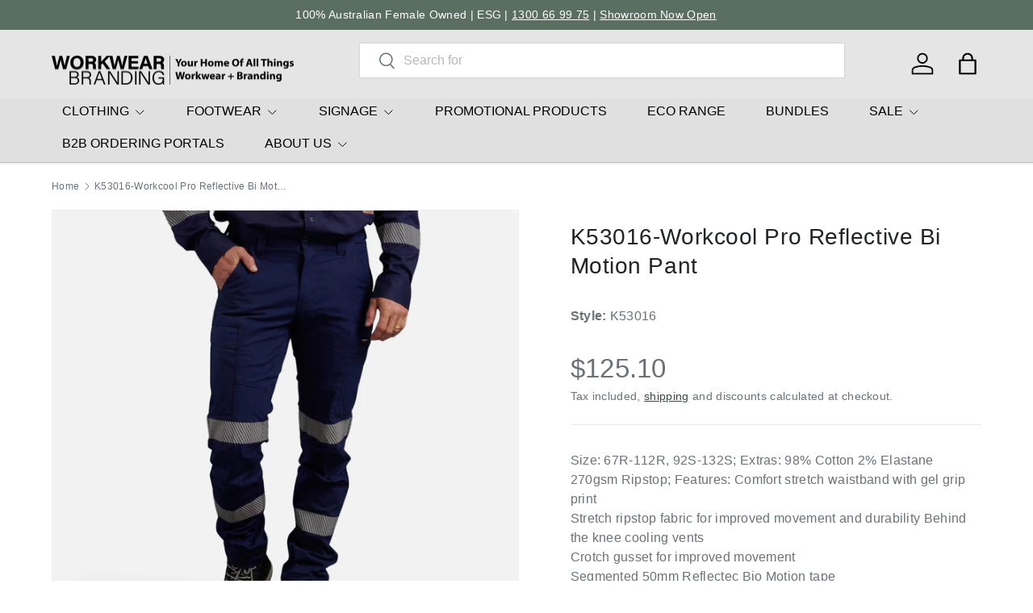

--- FILE ---
content_type: text/html; charset=utf-8
request_url: https://workwearbranding.com.au/products/workcool-pro-reflective-bi-motion-pant
body_size: 53552
content:
<!doctype html>
<html class="no-js" lang="en" dir="ltr">
<head><meta charset="utf-8">
<meta name="viewport" content="width=device-width,initial-scale=1">
<title>K53016-Workcool Pro Reflective Bi Motion Pant  &ndash; Workwear Branding</title><link rel="canonical" href="https://workwearbranding.com.au/products/workcool-pro-reflective-bi-motion-pant"><link rel="icon" href="//workwearbranding.com.au/cdn/shop/files/Favicon.svg?crop=center&height=48&v=1691122333&width=48" type="image/svg+xml">
  <link rel="apple-touch-icon" href="//workwearbranding.com.au/cdn/shop/files/Favicon.svg?crop=center&height=180&v=1691122333&width=180"><meta name="description" content="Size: 67R-112R, 92S-132S; Extras: 98% Cotton 2% Elastane 270gsm Ripstop; Features: Comfort stretch waistband with gel grip print Stretch ripstop fabric for improved movement and durability Behind the knee cooling vents Crotch gusset for improved movement Segmented 50mm Reflectec Bio Motion tape Straight fit pant"><meta property="og:site_name" content="Workwear Branding">
<meta property="og:url" content="https://workwearbranding.com.au/products/workcool-pro-reflective-bi-motion-pant">
<meta property="og:title" content="K53016-Workcool Pro Reflective Bi Motion Pant ">
<meta property="og:type" content="product">
<meta property="og:description" content="Size: 67R-112R, 92S-132S; Extras: 98% Cotton 2% Elastane 270gsm Ripstop; Features: Comfort stretch waistband with gel grip print Stretch ripstop fabric for improved movement and durability Behind the knee cooling vents Crotch gusset for improved movement Segmented 50mm Reflectec Bio Motion tape Straight fit pant"><meta property="og:image" content="http://workwearbranding.com.au/cdn/shop/files/k53016_nav_1.jpg?crop=center&height=1200&v=1697113338&width=1200">
  <meta property="og:image:secure_url" content="https://workwearbranding.com.au/cdn/shop/files/k53016_nav_1.jpg?crop=center&height=1200&v=1697113338&width=1200">
  <meta property="og:image:width" content="1024">
  <meta property="og:image:height" content="1024"><meta property="og:price:amount" content="125.10">
  <meta property="og:price:currency" content="AUD"><meta name="twitter:card" content="summary_large_image">
<meta name="twitter:title" content="K53016-Workcool Pro Reflective Bi Motion Pant ">
<meta name="twitter:description" content="Size: 67R-112R, 92S-132S; Extras: 98% Cotton 2% Elastane 270gsm Ripstop; Features: Comfort stretch waistband with gel grip print Stretch ripstop fabric for improved movement and durability Behind the knee cooling vents Crotch gusset for improved movement Segmented 50mm Reflectec Bio Motion tape Straight fit pant">
<link rel="preload" href="//workwearbranding.com.au/cdn/shop/t/36/assets/main.css?v=41365501230192729631732874302" as="style"><style data-shopify>
:root {
      --bg-color: 255 255 255 / 1.0;
      --bg-color-og: 255 255 255 / 1.0;
      --heading-color: 33 35 38;
      --text-color: 107 113 119;
      --text-color-og: 107 113 119;
      --scrollbar-color: 107 113 119;
      --link-color: 52 77 67;
      --link-color-og: 52 77 67;
      --star-color: 202 224 142;
      --sale-price-color: 198 32 32;--swatch-border-color-default: 225 227 228;
        --swatch-border-color-active: 181 184 187;
        --swatch-card-size: 26px;
        --swatch-variant-picker-size: 64px;--color-scheme-1-bg: 229 229 229 / 1.0;
      --color-scheme-1-grad: ;
      --color-scheme-1-heading: 33 35 38;
      --color-scheme-1-text: 33 35 38;
      --color-scheme-1-btn-bg: 52 77 67;
      --color-scheme-1-btn-text: 255 255 255;
      --color-scheme-1-btn-bg-hover: 89 113 103;--color-scheme-2-bg: 26 35 126 / 1.0;
      --color-scheme-2-grad: ;
      --color-scheme-2-heading: 255 255 255;
      --color-scheme-2-text: 255 255 255;
      --color-scheme-2-btn-bg: 255 255 255;
      --color-scheme-2-btn-text: 26 35 126;
      --color-scheme-2-btn-bg-hover: 231 232 241;--color-scheme-3-bg: 52 77 67 / 1.0;
      --color-scheme-3-grad: ;
      --color-scheme-3-heading: 255 255 255;
      --color-scheme-3-text: 255 255 255;
      --color-scheme-3-btn-bg: 255 255 255;
      --color-scheme-3-btn-text: 0 129 143;
      --color-scheme-3-btn-bg-hover: 228 241 243;

      --drawer-bg-color: 255 255 255 / 1.0;
      --drawer-text-color: 42 43 42;

      --panel-bg-color: 246 246 246 / 1.0;
      --panel-heading-color: 42 43 42;
      --panel-text-color: 42 43 42;

      --in-stock-text-color: 13 137 62;
      --low-stock-text-color: 210 134 26;
      --very-low-stock-text-color: 170 24 44;
      --no-stock-text-color: 119 119 119;
      --no-stock-backordered-text-color: 119 119 119;

      --error-bg-color: 244 216 220;
      --error-text-color: 170 24 44;
      --success-bg-color: 52 77 67;
      --success-text-color: 255 255 255;
      --info-bg-color: 242 244 243;
      --info-text-color: 51 51 51;

      --heading-font-family: "system_ui", -apple-system, 'Segoe UI', Roboto, 'Helvetica Neue', 'Noto Sans', 'Liberation Sans', Arial, sans-serif, 'Apple Color Emoji', 'Segoe UI Emoji', 'Segoe UI Symbol', 'Noto Color Emoji';
      --heading-font-style: normal;
      --heading-font-weight: 400;
      --heading-scale-start: 4;
      --heading-letter-spacing: 0.02em;

      --navigation-font-family: "system_ui", -apple-system, 'Segoe UI', Roboto, 'Helvetica Neue', 'Noto Sans', 'Liberation Sans', Arial, sans-serif, 'Apple Color Emoji', 'Segoe UI Emoji', 'Segoe UI Symbol', 'Noto Color Emoji';
      --navigation-font-style: normal;
      --navigation-font-weight: 400;
      --navigation-letter-spacing: 0.0em;--heading-text-transform: none;
--subheading-text-transform: none;
      --body-font-family: "system_ui", -apple-system, 'Segoe UI', Roboto, 'Helvetica Neue', 'Noto Sans', 'Liberation Sans', Arial, sans-serif, 'Apple Color Emoji', 'Segoe UI Emoji', 'Segoe UI Symbol', 'Noto Color Emoji';
      --body-font-style: normal;
      --body-font-weight: 400;
      --body-font-size: 16;
      --body-font-size-px: 16px;
      --body-letter-spacing: 0.02em;

      --section-gap: 48;
      --heading-gap: calc(8 * var(--space-unit));--grid-column-gap: 20px;
      --product-card-gap: 20px;--btn-bg-color: 52 77 67;
      --btn-bg-hover-color: 89 113 103;
      --btn-text-color: 255 255 255;
      --btn-bg-color-og: 52 77 67;
      --btn-text-color-og: 255 255 255;
      --btn-alt-bg-color: 255 255 255;
      --btn-alt-bg-alpha: 1.0;
      --btn-alt-text-color: 0 129 143;
      --btn-border-width: 1px;
      --btn-padding-y: 12px;
      --btn-text-size: 0.92em;

      

      --btn-lg-border-radius: 50%;
      --btn-icon-border-radius: 50%;
      --input-with-btn-inner-radius: var(--btn-border-radius);

      --input-bg-color: 255 255 255 / 1.0;
      --input-text-color: 107 113 119;
      --input-border-width: 1px;
      --input-border-radius: 0px;
      --textarea-border-radius: 0px;
      --input-bg-color-diff-3: #f7f7f7;
      --input-bg-color-diff-6: #f0f0f0;

      --modal-border-radius: 0px;
      --modal-overlay-color: 0 0 0;
      --modal-overlay-opacity: 0.4;
      --drawer-border-radius: 0px;
      --overlay-border-radius: 0px;--custom-label-bg-color: 13 44 84;
      --custom-label-text-color: 255 255 255;--sale-label-bg-color: 170 17 85;
      --sale-label-text-color: 255 255 255;--sold-out-label-bg-color: 42 43 42;
      --sold-out-label-text-color: 255 255 255;--new-label-bg-color: 127 184 0;
      --new-label-text-color: 255 255 255;--preorder-label-bg-color: 0 166 237;
      --preorder-label-text-color: 255 255 255;

      --page-width: 2160px;
      --gutter-sm: 20px;
      --gutter-md: 48px;
      --gutter-lg: 64px;

      --payment-terms-bg-color: #ffffff;

      --coll-card-bg-color: #f6f6f6;
      --coll-card-border-color: #f6f6f6;

      --card-bg-color: 246 246 246;
      --card-text-color: 38 38 43;
      --card-border-color: #f6f6f6;
        
          --aos-animate-duration: 1.1s;
        

        
          --aos-min-width: 0;
        
      

      --reading-width: 48em;
        --cart-savings-color: 210 0 20
      
    }@media (max-width: 769px) {
      :root {
        --reading-width: 36em;
      }
    }
  </style><link rel="stylesheet" href="//workwearbranding.com.au/cdn/shop/t/36/assets/main.css?v=41365501230192729631732874302">
  <script src="//workwearbranding.com.au/cdn/shop/t/36/assets/main.js?v=115199770592962559851732848836" defer="defer"></script><script>window.performance && window.performance.mark && window.performance.mark('shopify.content_for_header.start');</script><meta name="google-site-verification" content="bQN7zDbfh6yUAmVoUMfdX32HNBalTi2T2rGFuhskM8c">
<meta id="shopify-digital-wallet" name="shopify-digital-wallet" content="/49648173214/digital_wallets/dialog">
<meta name="shopify-checkout-api-token" content="bf7f2f6062274118137f8f857a995b7d">
<meta id="in-context-paypal-metadata" data-shop-id="49648173214" data-venmo-supported="false" data-environment="production" data-locale="en_US" data-paypal-v4="true" data-currency="AUD">
<link rel="alternate" type="application/json+oembed" href="https://workwearbranding.com.au/products/workcool-pro-reflective-bi-motion-pant.oembed">
<script async="async" src="/checkouts/internal/preloads.js?locale=en-AU"></script>
<link rel="preconnect" href="https://shop.app" crossorigin="anonymous">
<script async="async" src="https://shop.app/checkouts/internal/preloads.js?locale=en-AU&shop_id=49648173214" crossorigin="anonymous"></script>
<script id="apple-pay-shop-capabilities" type="application/json">{"shopId":49648173214,"countryCode":"AU","currencyCode":"AUD","merchantCapabilities":["supports3DS"],"merchantId":"gid:\/\/shopify\/Shop\/49648173214","merchantName":"Workwear Branding","requiredBillingContactFields":["postalAddress","email","phone"],"requiredShippingContactFields":["postalAddress","email","phone"],"shippingType":"shipping","supportedNetworks":["visa","masterCard","amex","jcb"],"total":{"type":"pending","label":"Workwear Branding","amount":"1.00"},"shopifyPaymentsEnabled":true,"supportsSubscriptions":true}</script>
<script id="shopify-features" type="application/json">{"accessToken":"bf7f2f6062274118137f8f857a995b7d","betas":["rich-media-storefront-analytics"],"domain":"workwearbranding.com.au","predictiveSearch":true,"shopId":49648173214,"locale":"en"}</script>
<script>var Shopify = Shopify || {};
Shopify.shop = "tradieapparel.myshopify.com";
Shopify.locale = "en";
Shopify.currency = {"active":"AUD","rate":"1.0"};
Shopify.country = "AU";
Shopify.theme = {"name":"Canopy - Hypernova - Live","id":141729759390,"schema_name":"Canopy","schema_version":"6.3.1","theme_store_id":732,"role":"main"};
Shopify.theme.handle = "null";
Shopify.theme.style = {"id":null,"handle":null};
Shopify.cdnHost = "workwearbranding.com.au/cdn";
Shopify.routes = Shopify.routes || {};
Shopify.routes.root = "/";</script>
<script type="module">!function(o){(o.Shopify=o.Shopify||{}).modules=!0}(window);</script>
<script>!function(o){function n(){var o=[];function n(){o.push(Array.prototype.slice.apply(arguments))}return n.q=o,n}var t=o.Shopify=o.Shopify||{};t.loadFeatures=n(),t.autoloadFeatures=n()}(window);</script>
<script>
  window.ShopifyPay = window.ShopifyPay || {};
  window.ShopifyPay.apiHost = "shop.app\/pay";
  window.ShopifyPay.redirectState = null;
</script>
<script id="shop-js-analytics" type="application/json">{"pageType":"product"}</script>
<script defer="defer" async type="module" src="//workwearbranding.com.au/cdn/shopifycloud/shop-js/modules/v2/client.init-shop-cart-sync_BT-GjEfc.en.esm.js"></script>
<script defer="defer" async type="module" src="//workwearbranding.com.au/cdn/shopifycloud/shop-js/modules/v2/chunk.common_D58fp_Oc.esm.js"></script>
<script defer="defer" async type="module" src="//workwearbranding.com.au/cdn/shopifycloud/shop-js/modules/v2/chunk.modal_xMitdFEc.esm.js"></script>
<script type="module">
  await import("//workwearbranding.com.au/cdn/shopifycloud/shop-js/modules/v2/client.init-shop-cart-sync_BT-GjEfc.en.esm.js");
await import("//workwearbranding.com.au/cdn/shopifycloud/shop-js/modules/v2/chunk.common_D58fp_Oc.esm.js");
await import("//workwearbranding.com.au/cdn/shopifycloud/shop-js/modules/v2/chunk.modal_xMitdFEc.esm.js");

  window.Shopify.SignInWithShop?.initShopCartSync?.({"fedCMEnabled":true,"windoidEnabled":true});

</script>
<script>
  window.Shopify = window.Shopify || {};
  if (!window.Shopify.featureAssets) window.Shopify.featureAssets = {};
  window.Shopify.featureAssets['shop-js'] = {"shop-cart-sync":["modules/v2/client.shop-cart-sync_DZOKe7Ll.en.esm.js","modules/v2/chunk.common_D58fp_Oc.esm.js","modules/v2/chunk.modal_xMitdFEc.esm.js"],"init-fed-cm":["modules/v2/client.init-fed-cm_B6oLuCjv.en.esm.js","modules/v2/chunk.common_D58fp_Oc.esm.js","modules/v2/chunk.modal_xMitdFEc.esm.js"],"shop-cash-offers":["modules/v2/client.shop-cash-offers_D2sdYoxE.en.esm.js","modules/v2/chunk.common_D58fp_Oc.esm.js","modules/v2/chunk.modal_xMitdFEc.esm.js"],"shop-login-button":["modules/v2/client.shop-login-button_QeVjl5Y3.en.esm.js","modules/v2/chunk.common_D58fp_Oc.esm.js","modules/v2/chunk.modal_xMitdFEc.esm.js"],"pay-button":["modules/v2/client.pay-button_DXTOsIq6.en.esm.js","modules/v2/chunk.common_D58fp_Oc.esm.js","modules/v2/chunk.modal_xMitdFEc.esm.js"],"shop-button":["modules/v2/client.shop-button_DQZHx9pm.en.esm.js","modules/v2/chunk.common_D58fp_Oc.esm.js","modules/v2/chunk.modal_xMitdFEc.esm.js"],"avatar":["modules/v2/client.avatar_BTnouDA3.en.esm.js"],"init-windoid":["modules/v2/client.init-windoid_CR1B-cfM.en.esm.js","modules/v2/chunk.common_D58fp_Oc.esm.js","modules/v2/chunk.modal_xMitdFEc.esm.js"],"init-shop-for-new-customer-accounts":["modules/v2/client.init-shop-for-new-customer-accounts_C_vY_xzh.en.esm.js","modules/v2/client.shop-login-button_QeVjl5Y3.en.esm.js","modules/v2/chunk.common_D58fp_Oc.esm.js","modules/v2/chunk.modal_xMitdFEc.esm.js"],"init-shop-email-lookup-coordinator":["modules/v2/client.init-shop-email-lookup-coordinator_BI7n9ZSv.en.esm.js","modules/v2/chunk.common_D58fp_Oc.esm.js","modules/v2/chunk.modal_xMitdFEc.esm.js"],"init-shop-cart-sync":["modules/v2/client.init-shop-cart-sync_BT-GjEfc.en.esm.js","modules/v2/chunk.common_D58fp_Oc.esm.js","modules/v2/chunk.modal_xMitdFEc.esm.js"],"shop-toast-manager":["modules/v2/client.shop-toast-manager_DiYdP3xc.en.esm.js","modules/v2/chunk.common_D58fp_Oc.esm.js","modules/v2/chunk.modal_xMitdFEc.esm.js"],"init-customer-accounts":["modules/v2/client.init-customer-accounts_D9ZNqS-Q.en.esm.js","modules/v2/client.shop-login-button_QeVjl5Y3.en.esm.js","modules/v2/chunk.common_D58fp_Oc.esm.js","modules/v2/chunk.modal_xMitdFEc.esm.js"],"init-customer-accounts-sign-up":["modules/v2/client.init-customer-accounts-sign-up_iGw4briv.en.esm.js","modules/v2/client.shop-login-button_QeVjl5Y3.en.esm.js","modules/v2/chunk.common_D58fp_Oc.esm.js","modules/v2/chunk.modal_xMitdFEc.esm.js"],"shop-follow-button":["modules/v2/client.shop-follow-button_CqMgW2wH.en.esm.js","modules/v2/chunk.common_D58fp_Oc.esm.js","modules/v2/chunk.modal_xMitdFEc.esm.js"],"checkout-modal":["modules/v2/client.checkout-modal_xHeaAweL.en.esm.js","modules/v2/chunk.common_D58fp_Oc.esm.js","modules/v2/chunk.modal_xMitdFEc.esm.js"],"shop-login":["modules/v2/client.shop-login_D91U-Q7h.en.esm.js","modules/v2/chunk.common_D58fp_Oc.esm.js","modules/v2/chunk.modal_xMitdFEc.esm.js"],"lead-capture":["modules/v2/client.lead-capture_BJmE1dJe.en.esm.js","modules/v2/chunk.common_D58fp_Oc.esm.js","modules/v2/chunk.modal_xMitdFEc.esm.js"],"payment-terms":["modules/v2/client.payment-terms_Ci9AEqFq.en.esm.js","modules/v2/chunk.common_D58fp_Oc.esm.js","modules/v2/chunk.modal_xMitdFEc.esm.js"]};
</script>
<script>(function() {
  var isLoaded = false;
  function asyncLoad() {
    if (isLoaded) return;
    isLoaded = true;
    var urls = ["https:\/\/cdn.shopify.com\/s\/files\/1\/0496\/4817\/3214\/t\/2\/assets\/globo.menu.init.js?v=1624419349\u0026shop=tradieapparel.myshopify.com","https:\/\/cdn.nfcube.com\/instafeed-3df947812bddcf28265e0c80e1d255c3.js?shop=tradieapparel.myshopify.com","\/\/d1liekpayvooaz.cloudfront.net\/apps\/customizery\/customizery.js?shop=tradieapparel.myshopify.com","https:\/\/app.kiwisizing.com\/web\/js\/dist\/kiwiSizing\/plugin\/SizingPlugin.prod.js?v=330\u0026shop=tradieapparel.myshopify.com","https:\/\/sizechart.apps.avada.io\/scripttag\/avada-size-chart.min.js?shop=tradieapparel.myshopify.com","https:\/\/chimpstatic.com\/mcjs-connected\/js\/users\/ae3a81b0fe023bdfe604bcc4f\/bf3a943b4622287b6f74f7b5f.js?shop=tradieapparel.myshopify.com"];
    for (var i = 0; i < urls.length; i++) {
      var s = document.createElement('script');
      s.type = 'text/javascript';
      s.async = true;
      s.src = urls[i];
      var x = document.getElementsByTagName('script')[0];
      x.parentNode.insertBefore(s, x);
    }
  };
  if(window.attachEvent) {
    window.attachEvent('onload', asyncLoad);
  } else {
    window.addEventListener('load', asyncLoad, false);
  }
})();</script>
<script id="__st">var __st={"a":49648173214,"offset":39600,"reqid":"652cbcd0-1e14-4b32-8caf-da34746bbfe9-1769530381","pageurl":"workwearbranding.com.au\/products\/workcool-pro-reflective-bi-motion-pant","u":"411b3d7c0911","p":"product","rtyp":"product","rid":7550870487198};</script>
<script>window.ShopifyPaypalV4VisibilityTracking = true;</script>
<script id="captcha-bootstrap">!function(){'use strict';const t='contact',e='account',n='new_comment',o=[[t,t],['blogs',n],['comments',n],[t,'customer']],c=[[e,'customer_login'],[e,'guest_login'],[e,'recover_customer_password'],[e,'create_customer']],r=t=>t.map((([t,e])=>`form[action*='/${t}']:not([data-nocaptcha='true']) input[name='form_type'][value='${e}']`)).join(','),a=t=>()=>t?[...document.querySelectorAll(t)].map((t=>t.form)):[];function s(){const t=[...o],e=r(t);return a(e)}const i='password',u='form_key',d=['recaptcha-v3-token','g-recaptcha-response','h-captcha-response',i],f=()=>{try{return window.sessionStorage}catch{return}},m='__shopify_v',_=t=>t.elements[u];function p(t,e,n=!1){try{const o=window.sessionStorage,c=JSON.parse(o.getItem(e)),{data:r}=function(t){const{data:e,action:n}=t;return t[m]||n?{data:e,action:n}:{data:t,action:n}}(c);for(const[e,n]of Object.entries(r))t.elements[e]&&(t.elements[e].value=n);n&&o.removeItem(e)}catch(o){console.error('form repopulation failed',{error:o})}}const l='form_type',E='cptcha';function T(t){t.dataset[E]=!0}const w=window,h=w.document,L='Shopify',v='ce_forms',y='captcha';let A=!1;((t,e)=>{const n=(g='f06e6c50-85a8-45c8-87d0-21a2b65856fe',I='https://cdn.shopify.com/shopifycloud/storefront-forms-hcaptcha/ce_storefront_forms_captcha_hcaptcha.v1.5.2.iife.js',D={infoText:'Protected by hCaptcha',privacyText:'Privacy',termsText:'Terms'},(t,e,n)=>{const o=w[L][v],c=o.bindForm;if(c)return c(t,g,e,D).then(n);var r;o.q.push([[t,g,e,D],n]),r=I,A||(h.body.append(Object.assign(h.createElement('script'),{id:'captcha-provider',async:!0,src:r})),A=!0)});var g,I,D;w[L]=w[L]||{},w[L][v]=w[L][v]||{},w[L][v].q=[],w[L][y]=w[L][y]||{},w[L][y].protect=function(t,e){n(t,void 0,e),T(t)},Object.freeze(w[L][y]),function(t,e,n,w,h,L){const[v,y,A,g]=function(t,e,n){const i=e?o:[],u=t?c:[],d=[...i,...u],f=r(d),m=r(i),_=r(d.filter((([t,e])=>n.includes(e))));return[a(f),a(m),a(_),s()]}(w,h,L),I=t=>{const e=t.target;return e instanceof HTMLFormElement?e:e&&e.form},D=t=>v().includes(t);t.addEventListener('submit',(t=>{const e=I(t);if(!e)return;const n=D(e)&&!e.dataset.hcaptchaBound&&!e.dataset.recaptchaBound,o=_(e),c=g().includes(e)&&(!o||!o.value);(n||c)&&t.preventDefault(),c&&!n&&(function(t){try{if(!f())return;!function(t){const e=f();if(!e)return;const n=_(t);if(!n)return;const o=n.value;o&&e.removeItem(o)}(t);const e=Array.from(Array(32),(()=>Math.random().toString(36)[2])).join('');!function(t,e){_(t)||t.append(Object.assign(document.createElement('input'),{type:'hidden',name:u})),t.elements[u].value=e}(t,e),function(t,e){const n=f();if(!n)return;const o=[...t.querySelectorAll(`input[type='${i}']`)].map((({name:t})=>t)),c=[...d,...o],r={};for(const[a,s]of new FormData(t).entries())c.includes(a)||(r[a]=s);n.setItem(e,JSON.stringify({[m]:1,action:t.action,data:r}))}(t,e)}catch(e){console.error('failed to persist form',e)}}(e),e.submit())}));const S=(t,e)=>{t&&!t.dataset[E]&&(n(t,e.some((e=>e===t))),T(t))};for(const o of['focusin','change'])t.addEventListener(o,(t=>{const e=I(t);D(e)&&S(e,y())}));const B=e.get('form_key'),M=e.get(l),P=B&&M;t.addEventListener('DOMContentLoaded',(()=>{const t=y();if(P)for(const e of t)e.elements[l].value===M&&p(e,B);[...new Set([...A(),...v().filter((t=>'true'===t.dataset.shopifyCaptcha))])].forEach((e=>S(e,t)))}))}(h,new URLSearchParams(w.location.search),n,t,e,['guest_login'])})(!0,!0)}();</script>
<script integrity="sha256-4kQ18oKyAcykRKYeNunJcIwy7WH5gtpwJnB7kiuLZ1E=" data-source-attribution="shopify.loadfeatures" defer="defer" src="//workwearbranding.com.au/cdn/shopifycloud/storefront/assets/storefront/load_feature-a0a9edcb.js" crossorigin="anonymous"></script>
<script crossorigin="anonymous" defer="defer" src="//workwearbranding.com.au/cdn/shopifycloud/storefront/assets/shopify_pay/storefront-65b4c6d7.js?v=20250812"></script>
<script data-source-attribution="shopify.dynamic_checkout.dynamic.init">var Shopify=Shopify||{};Shopify.PaymentButton=Shopify.PaymentButton||{isStorefrontPortableWallets:!0,init:function(){window.Shopify.PaymentButton.init=function(){};var t=document.createElement("script");t.src="https://workwearbranding.com.au/cdn/shopifycloud/portable-wallets/latest/portable-wallets.en.js",t.type="module",document.head.appendChild(t)}};
</script>
<script data-source-attribution="shopify.dynamic_checkout.buyer_consent">
  function portableWalletsHideBuyerConsent(e){var t=document.getElementById("shopify-buyer-consent"),n=document.getElementById("shopify-subscription-policy-button");t&&n&&(t.classList.add("hidden"),t.setAttribute("aria-hidden","true"),n.removeEventListener("click",e))}function portableWalletsShowBuyerConsent(e){var t=document.getElementById("shopify-buyer-consent"),n=document.getElementById("shopify-subscription-policy-button");t&&n&&(t.classList.remove("hidden"),t.removeAttribute("aria-hidden"),n.addEventListener("click",e))}window.Shopify?.PaymentButton&&(window.Shopify.PaymentButton.hideBuyerConsent=portableWalletsHideBuyerConsent,window.Shopify.PaymentButton.showBuyerConsent=portableWalletsShowBuyerConsent);
</script>
<script data-source-attribution="shopify.dynamic_checkout.cart.bootstrap">document.addEventListener("DOMContentLoaded",(function(){function t(){return document.querySelector("shopify-accelerated-checkout-cart, shopify-accelerated-checkout")}if(t())Shopify.PaymentButton.init();else{new MutationObserver((function(e,n){t()&&(Shopify.PaymentButton.init(),n.disconnect())})).observe(document.body,{childList:!0,subtree:!0})}}));
</script>
<link id="shopify-accelerated-checkout-styles" rel="stylesheet" media="screen" href="https://workwearbranding.com.au/cdn/shopifycloud/portable-wallets/latest/accelerated-checkout-backwards-compat.css" crossorigin="anonymous">
<style id="shopify-accelerated-checkout-cart">
        #shopify-buyer-consent {
  margin-top: 1em;
  display: inline-block;
  width: 100%;
}

#shopify-buyer-consent.hidden {
  display: none;
}

#shopify-subscription-policy-button {
  background: none;
  border: none;
  padding: 0;
  text-decoration: underline;
  font-size: inherit;
  cursor: pointer;
}

#shopify-subscription-policy-button::before {
  box-shadow: none;
}

      </style>
<script id="sections-script" data-sections="header,footer" defer="defer" src="//workwearbranding.com.au/cdn/shop/t/36/compiled_assets/scripts.js?v=8306"></script>
<script>window.performance && window.performance.mark && window.performance.mark('shopify.content_for_header.end');</script>

    <script src="//workwearbranding.com.au/cdn/shop/t/36/assets/animate-on-scroll.js?v=15249566486942820451732848836" defer="defer"></script>
    <link rel="stylesheet" href="//workwearbranding.com.au/cdn/shop/t/36/assets/animate-on-scroll.css?v=62865576715456057531732848836">
  

  <script>document.documentElement.className = document.documentElement.className.replace('no-js', 'js');</script><!-- CC Custom Head Start --><!-- CC Custom Head End --><!-- BEGIN app block: shopify://apps/globo-mega-menu/blocks/app-embed/7a00835e-fe40-45a5-a615-2eb4ab697b58 -->
<link href="//cdn.shopify.com/extensions/019bfe47-40c4-7231-bfdc-5a3dd23484eb/menufrontend-307/assets/main-navigation-styles.min.css" rel="stylesheet" type="text/css" media="all" />
<link href="//cdn.shopify.com/extensions/019bfe47-40c4-7231-bfdc-5a3dd23484eb/menufrontend-307/assets/theme-styles.min.css" rel="stylesheet" type="text/css" media="all" />
<script type="text/javascript" hs-ignore data-cookieconsent="ignore" data-ccm-injected>
document.getElementsByTagName('html')[0].classList.add('globo-menu-loading');
window.GloboMenuConfig = window.GloboMenuConfig || {}
window.GloboMenuConfig.curLocale = "en";
window.GloboMenuConfig.shop = "tradieapparel.myshopify.com";
window.GloboMenuConfig.GloboMenuLocale = "en";
window.GloboMenuConfig.locale = "en";
window.menuRootUrl = "";
window.GloboMenuCustomer = false;
window.GloboMenuAssetsUrl = 'https://cdn.shopify.com/extensions/019bfe47-40c4-7231-bfdc-5a3dd23484eb/menufrontend-307/assets/';
window.GloboMenuFilesUrl = '//workwearbranding.com.au/cdn/shop/files/';
window.GloboMenuLinklists = {"main-menu": [{'url' :"#", 'title': "Workwear"},{'url' :"#", 'title': "Merchandise"},{'url' :"#", 'title': "Signage"},{'url' :"#", 'title': "Eco"},{'url' :"#", 'title': "Express Range"}],"footer": [{'url' :"\/pages\/about-us", 'title': "About Us"},{'url' :"\/pages\/environmental-social-and-governance-policy", 'title': "ESG Policy"},{'url' :"\/pages\/faqs", 'title': "FAQs"},{'url' :"https:\/\/workwearbranding.com.au\/pages\/decoration-options", 'title': "Decoration Options"},{'url' :"\/policies\/privacy-policy", 'title': "Privacy "},{'url' :"\/policies\/refund-policy", 'title': "Refunds \u0026 Returns"},{'url' :"\/pages\/request-a-quote", 'title': "Request a Quote"},{'url' :"\/policies\/shipping-policy", 'title': "Shipping"},{'url' :"\/policies\/terms-of-service", 'title': "Terms of Service"}],"customer-account-main-menu": [{'url' :"\/", 'title': "Shop"},{'url' :"https:\/\/shopify.com\/49648173214\/account\/orders?locale=en\u0026region_country=AU", 'title': "Orders"}],"concept-menu-1": [{'url' :"#", 'title': "CLOTHING"},{'url' :"\/collections\/footwear", 'title': "FOOTWEAR"},{'url' :"\/collections\/signage", 'title': "SIGNAGE"},{'url' :"https:\/\/bettermerch.com.au", 'title': "PROMOTIONAL PRODUCTS"},{'url' :"\/collections\/eco-range", 'title': "ECO RANGE"},{'url' :"\/pages\/bundles", 'title': "BUNDLES"},{'url' :"#", 'title': "SALE"},{'url' :"\/pages\/b2b-ordering-portals", 'title': "B2B ORDERING PORTALS"},{'url' :"\/pages\/about-us", 'title': "ABOUT US"}],"footer-explore-menu": [{'url' :"\/collections", 'title': "All Collections"},{'url' :"\/collections\/traditional-workwear", 'title': "Traditional Workwear"},{'url' :"\/collections\/hi-vis", 'title': "Hi Vis Workwear"},{'url' :"\/collections\/corporate", 'title': "Corporate"},{'url' :"\/collections\/hospitality", 'title': "Hospitality"},{'url' :"\/collections\/healthcare", 'title': "Healthcare"},{'url' :"\/collections\/active-leisure", 'title': "Active \u0026 Leisure "}],"footer-help": [{'url' :"\/pages\/about-us", 'title': "About Us"},{'url' :"\/pages\/contact-us", 'title': "Contact Us"},{'url' :"\/pages\/faqs", 'title': "FAQs"},{'url' :"\/pages\/decoration-options", 'title': "Decoration Options"},{'url' :"\/policies\/terms-of-service", 'title': "Terms \u0026 Conditions"},{'url' :"\/policies\/privacy-policy", 'title': "Privacy Policy"},{'url' :"\/policies\/refund-policy", 'title': "Refund Policy"},{'url' :"\/policies\/shipping-policy", 'title': "Shipping Policy"},{'url' :"\/pages\/environmental-social-and-governance-policy", 'title': "ESG Policy"},{'url' :"\/pages\/re-rebranding", 'title': "Re-Rebranding"},{'url' :"\/pages\/size-and-fitting-guidelines", 'title': "Size and Fitting"}],"footer-brand": [{'url' :"\/collections", 'title': "All Brands"},{'url' :"\/collections\/hard-yakka", 'title': "Hard Yakka"},{'url' :"\/collections\/benchmark", 'title': "Benchmark"},{'url' :"\/collections\/sporte-leisure", 'title': "Sporte Leisure"},{'url' :"\/collections\/new-balance", 'title': "New Balance"},{'url' :"\/collections\/gloweave-1", 'title': "Gloweave"},{'url' :"\/collections\/avenel", 'title': "Avenel"},{'url' :"\/collections\/workwear-branding", 'title': "Workwear Branding"},{'url' :"\/collections\/king-gee", 'title': "King Gee"},{'url' :"\/collections\/steel-blue", 'title': "Steel Blue"},{'url' :"\/collections\/nnt", 'title': "NNT"}],"main-menu-backup-with-promo-products": [{'url' :"#", 'title': "CLOTHING"},{'url' :"#", 'title': "PROMOTIONAL PRODUCTS"},{'url' :"\/collections\/footwear", 'title': "FOOTWEAR"},{'url' :"\/collections\/signage", 'title': "SIGNAGE"},{'url' :"\/collections\/eco-range", 'title': "ECO RANGE"},{'url' :"\/pages\/bundles", 'title': "BUNDLES"},{'url' :"#", 'title': "SALE"},{'url' :"\/pages\/b2b-ordering-portals", 'title': "B2B ORDERING PORTALS"},{'url' :"\/pages\/about-us", 'title': "ABOUT US"}]}
window.GloboMenuConfig.is_app_embedded = true;
window.showAdsInConsole = true;
</script>
<link href="//cdn.shopify.com/extensions/019bfe47-40c4-7231-bfdc-5a3dd23484eb/menufrontend-307/assets/font-awesome.min.css" rel="stylesheet" type="text/css" media="all" />


<script>
if(window.AVADA_SPEED_WHITELIST){const gmm_w = new RegExp("globo-mega-menu", 'i');if(Array.isArray(window.AVADA_SPEED_WHITELIST)){window.AVADA_SPEED_WHITELIST.push(gmm_w);}else{window.AVADA_SPEED_WHITELIST = [gmm_w];}}</script>
<!-- END app block --><script src="https://cdn.shopify.com/extensions/019bfe47-40c4-7231-bfdc-5a3dd23484eb/menufrontend-307/assets/globo.menu.index.js" type="text/javascript" defer="defer"></script>
<link href="https://monorail-edge.shopifysvc.com" rel="dns-prefetch">
<script>(function(){if ("sendBeacon" in navigator && "performance" in window) {try {var session_token_from_headers = performance.getEntriesByType('navigation')[0].serverTiming.find(x => x.name == '_s').description;} catch {var session_token_from_headers = undefined;}var session_cookie_matches = document.cookie.match(/_shopify_s=([^;]*)/);var session_token_from_cookie = session_cookie_matches && session_cookie_matches.length === 2 ? session_cookie_matches[1] : "";var session_token = session_token_from_headers || session_token_from_cookie || "";function handle_abandonment_event(e) {var entries = performance.getEntries().filter(function(entry) {return /monorail-edge.shopifysvc.com/.test(entry.name);});if (!window.abandonment_tracked && entries.length === 0) {window.abandonment_tracked = true;var currentMs = Date.now();var navigation_start = performance.timing.navigationStart;var payload = {shop_id: 49648173214,url: window.location.href,navigation_start,duration: currentMs - navigation_start,session_token,page_type: "product"};window.navigator.sendBeacon("https://monorail-edge.shopifysvc.com/v1/produce", JSON.stringify({schema_id: "online_store_buyer_site_abandonment/1.1",payload: payload,metadata: {event_created_at_ms: currentMs,event_sent_at_ms: currentMs}}));}}window.addEventListener('pagehide', handle_abandonment_event);}}());</script>
<script id="web-pixels-manager-setup">(function e(e,d,r,n,o){if(void 0===o&&(o={}),!Boolean(null===(a=null===(i=window.Shopify)||void 0===i?void 0:i.analytics)||void 0===a?void 0:a.replayQueue)){var i,a;window.Shopify=window.Shopify||{};var t=window.Shopify;t.analytics=t.analytics||{};var s=t.analytics;s.replayQueue=[],s.publish=function(e,d,r){return s.replayQueue.push([e,d,r]),!0};try{self.performance.mark("wpm:start")}catch(e){}var l=function(){var e={modern:/Edge?\/(1{2}[4-9]|1[2-9]\d|[2-9]\d{2}|\d{4,})\.\d+(\.\d+|)|Firefox\/(1{2}[4-9]|1[2-9]\d|[2-9]\d{2}|\d{4,})\.\d+(\.\d+|)|Chrom(ium|e)\/(9{2}|\d{3,})\.\d+(\.\d+|)|(Maci|X1{2}).+ Version\/(15\.\d+|(1[6-9]|[2-9]\d|\d{3,})\.\d+)([,.]\d+|)( \(\w+\)|)( Mobile\/\w+|) Safari\/|Chrome.+OPR\/(9{2}|\d{3,})\.\d+\.\d+|(CPU[ +]OS|iPhone[ +]OS|CPU[ +]iPhone|CPU IPhone OS|CPU iPad OS)[ +]+(15[._]\d+|(1[6-9]|[2-9]\d|\d{3,})[._]\d+)([._]\d+|)|Android:?[ /-](13[3-9]|1[4-9]\d|[2-9]\d{2}|\d{4,})(\.\d+|)(\.\d+|)|Android.+Firefox\/(13[5-9]|1[4-9]\d|[2-9]\d{2}|\d{4,})\.\d+(\.\d+|)|Android.+Chrom(ium|e)\/(13[3-9]|1[4-9]\d|[2-9]\d{2}|\d{4,})\.\d+(\.\d+|)|SamsungBrowser\/([2-9]\d|\d{3,})\.\d+/,legacy:/Edge?\/(1[6-9]|[2-9]\d|\d{3,})\.\d+(\.\d+|)|Firefox\/(5[4-9]|[6-9]\d|\d{3,})\.\d+(\.\d+|)|Chrom(ium|e)\/(5[1-9]|[6-9]\d|\d{3,})\.\d+(\.\d+|)([\d.]+$|.*Safari\/(?![\d.]+ Edge\/[\d.]+$))|(Maci|X1{2}).+ Version\/(10\.\d+|(1[1-9]|[2-9]\d|\d{3,})\.\d+)([,.]\d+|)( \(\w+\)|)( Mobile\/\w+|) Safari\/|Chrome.+OPR\/(3[89]|[4-9]\d|\d{3,})\.\d+\.\d+|(CPU[ +]OS|iPhone[ +]OS|CPU[ +]iPhone|CPU IPhone OS|CPU iPad OS)[ +]+(10[._]\d+|(1[1-9]|[2-9]\d|\d{3,})[._]\d+)([._]\d+|)|Android:?[ /-](13[3-9]|1[4-9]\d|[2-9]\d{2}|\d{4,})(\.\d+|)(\.\d+|)|Mobile Safari.+OPR\/([89]\d|\d{3,})\.\d+\.\d+|Android.+Firefox\/(13[5-9]|1[4-9]\d|[2-9]\d{2}|\d{4,})\.\d+(\.\d+|)|Android.+Chrom(ium|e)\/(13[3-9]|1[4-9]\d|[2-9]\d{2}|\d{4,})\.\d+(\.\d+|)|Android.+(UC? ?Browser|UCWEB|U3)[ /]?(15\.([5-9]|\d{2,})|(1[6-9]|[2-9]\d|\d{3,})\.\d+)\.\d+|SamsungBrowser\/(5\.\d+|([6-9]|\d{2,})\.\d+)|Android.+MQ{2}Browser\/(14(\.(9|\d{2,})|)|(1[5-9]|[2-9]\d|\d{3,})(\.\d+|))(\.\d+|)|K[Aa][Ii]OS\/(3\.\d+|([4-9]|\d{2,})\.\d+)(\.\d+|)/},d=e.modern,r=e.legacy,n=navigator.userAgent;return n.match(d)?"modern":n.match(r)?"legacy":"unknown"}(),u="modern"===l?"modern":"legacy",c=(null!=n?n:{modern:"",legacy:""})[u],f=function(e){return[e.baseUrl,"/wpm","/b",e.hashVersion,"modern"===e.buildTarget?"m":"l",".js"].join("")}({baseUrl:d,hashVersion:r,buildTarget:u}),m=function(e){var d=e.version,r=e.bundleTarget,n=e.surface,o=e.pageUrl,i=e.monorailEndpoint;return{emit:function(e){var a=e.status,t=e.errorMsg,s=(new Date).getTime(),l=JSON.stringify({metadata:{event_sent_at_ms:s},events:[{schema_id:"web_pixels_manager_load/3.1",payload:{version:d,bundle_target:r,page_url:o,status:a,surface:n,error_msg:t},metadata:{event_created_at_ms:s}}]});if(!i)return console&&console.warn&&console.warn("[Web Pixels Manager] No Monorail endpoint provided, skipping logging."),!1;try{return self.navigator.sendBeacon.bind(self.navigator)(i,l)}catch(e){}var u=new XMLHttpRequest;try{return u.open("POST",i,!0),u.setRequestHeader("Content-Type","text/plain"),u.send(l),!0}catch(e){return console&&console.warn&&console.warn("[Web Pixels Manager] Got an unhandled error while logging to Monorail."),!1}}}}({version:r,bundleTarget:l,surface:e.surface,pageUrl:self.location.href,monorailEndpoint:e.monorailEndpoint});try{o.browserTarget=l,function(e){var d=e.src,r=e.async,n=void 0===r||r,o=e.onload,i=e.onerror,a=e.sri,t=e.scriptDataAttributes,s=void 0===t?{}:t,l=document.createElement("script"),u=document.querySelector("head"),c=document.querySelector("body");if(l.async=n,l.src=d,a&&(l.integrity=a,l.crossOrigin="anonymous"),s)for(var f in s)if(Object.prototype.hasOwnProperty.call(s,f))try{l.dataset[f]=s[f]}catch(e){}if(o&&l.addEventListener("load",o),i&&l.addEventListener("error",i),u)u.appendChild(l);else{if(!c)throw new Error("Did not find a head or body element to append the script");c.appendChild(l)}}({src:f,async:!0,onload:function(){if(!function(){var e,d;return Boolean(null===(d=null===(e=window.Shopify)||void 0===e?void 0:e.analytics)||void 0===d?void 0:d.initialized)}()){var d=window.webPixelsManager.init(e)||void 0;if(d){var r=window.Shopify.analytics;r.replayQueue.forEach((function(e){var r=e[0],n=e[1],o=e[2];d.publishCustomEvent(r,n,o)})),r.replayQueue=[],r.publish=d.publishCustomEvent,r.visitor=d.visitor,r.initialized=!0}}},onerror:function(){return m.emit({status:"failed",errorMsg:"".concat(f," has failed to load")})},sri:function(e){var d=/^sha384-[A-Za-z0-9+/=]+$/;return"string"==typeof e&&d.test(e)}(c)?c:"",scriptDataAttributes:o}),m.emit({status:"loading"})}catch(e){m.emit({status:"failed",errorMsg:(null==e?void 0:e.message)||"Unknown error"})}}})({shopId: 49648173214,storefrontBaseUrl: "https://workwearbranding.com.au",extensionsBaseUrl: "https://extensions.shopifycdn.com/cdn/shopifycloud/web-pixels-manager",monorailEndpoint: "https://monorail-edge.shopifysvc.com/unstable/produce_batch",surface: "storefront-renderer",enabledBetaFlags: ["2dca8a86"],webPixelsConfigList: [{"id":"704708766","configuration":"{\"config\":\"{\\\"pixel_id\\\":\\\"GT-5DDG2JML\\\",\\\"target_country\\\":\\\"AU\\\",\\\"gtag_events\\\":[{\\\"type\\\":\\\"purchase\\\",\\\"action_label\\\":\\\"MC-E5XE3YWGTG\\\"},{\\\"type\\\":\\\"page_view\\\",\\\"action_label\\\":\\\"MC-E5XE3YWGTG\\\"},{\\\"type\\\":\\\"view_item\\\",\\\"action_label\\\":\\\"MC-E5XE3YWGTG\\\"}],\\\"enable_monitoring_mode\\\":false}\"}","eventPayloadVersion":"v1","runtimeContext":"OPEN","scriptVersion":"b2a88bafab3e21179ed38636efcd8a93","type":"APP","apiClientId":1780363,"privacyPurposes":[],"dataSharingAdjustments":{"protectedCustomerApprovalScopes":["read_customer_address","read_customer_email","read_customer_name","read_customer_personal_data","read_customer_phone"]}},{"id":"235962526","configuration":"{\"pixel_id\":\"754048143497011\",\"pixel_type\":\"facebook_pixel\",\"metaapp_system_user_token\":\"-\"}","eventPayloadVersion":"v1","runtimeContext":"OPEN","scriptVersion":"ca16bc87fe92b6042fbaa3acc2fbdaa6","type":"APP","apiClientId":2329312,"privacyPurposes":["ANALYTICS","MARKETING","SALE_OF_DATA"],"dataSharingAdjustments":{"protectedCustomerApprovalScopes":["read_customer_address","read_customer_email","read_customer_name","read_customer_personal_data","read_customer_phone"]}},{"id":"shopify-app-pixel","configuration":"{}","eventPayloadVersion":"v1","runtimeContext":"STRICT","scriptVersion":"0450","apiClientId":"shopify-pixel","type":"APP","privacyPurposes":["ANALYTICS","MARKETING"]},{"id":"shopify-custom-pixel","eventPayloadVersion":"v1","runtimeContext":"LAX","scriptVersion":"0450","apiClientId":"shopify-pixel","type":"CUSTOM","privacyPurposes":["ANALYTICS","MARKETING"]}],isMerchantRequest: false,initData: {"shop":{"name":"Workwear Branding","paymentSettings":{"currencyCode":"AUD"},"myshopifyDomain":"tradieapparel.myshopify.com","countryCode":"AU","storefrontUrl":"https:\/\/workwearbranding.com.au"},"customer":null,"cart":null,"checkout":null,"productVariants":[{"price":{"amount":125.1,"currencyCode":"AUD"},"product":{"title":"K53016-Workcool Pro Reflective Bi Motion Pant ","vendor":"King Gee","id":"7550870487198","untranslatedTitle":"K53016-Workcool Pro Reflective Bi Motion Pant ","url":"\/products\/workcool-pro-reflective-bi-motion-pant","type":"Pants"},"id":"42794667442334","image":{"src":"\/\/workwearbranding.com.au\/cdn\/shop\/files\/k53016_nav_1.jpg?v=1697113338"},"sku":"K53016-NAVY-67R","title":"NAVY","untranslatedTitle":"NAVY"}],"purchasingCompany":null},},"https://workwearbranding.com.au/cdn","fcfee988w5aeb613cpc8e4bc33m6693e112",{"modern":"","legacy":""},{"shopId":"49648173214","storefrontBaseUrl":"https:\/\/workwearbranding.com.au","extensionBaseUrl":"https:\/\/extensions.shopifycdn.com\/cdn\/shopifycloud\/web-pixels-manager","surface":"storefront-renderer","enabledBetaFlags":"[\"2dca8a86\"]","isMerchantRequest":"false","hashVersion":"fcfee988w5aeb613cpc8e4bc33m6693e112","publish":"custom","events":"[[\"page_viewed\",{}],[\"product_viewed\",{\"productVariant\":{\"price\":{\"amount\":125.1,\"currencyCode\":\"AUD\"},\"product\":{\"title\":\"K53016-Workcool Pro Reflective Bi Motion Pant \",\"vendor\":\"King Gee\",\"id\":\"7550870487198\",\"untranslatedTitle\":\"K53016-Workcool Pro Reflective Bi Motion Pant \",\"url\":\"\/products\/workcool-pro-reflective-bi-motion-pant\",\"type\":\"Pants\"},\"id\":\"42794667442334\",\"image\":{\"src\":\"\/\/workwearbranding.com.au\/cdn\/shop\/files\/k53016_nav_1.jpg?v=1697113338\"},\"sku\":\"K53016-NAVY-67R\",\"title\":\"NAVY\",\"untranslatedTitle\":\"NAVY\"}}]]"});</script><script>
  window.ShopifyAnalytics = window.ShopifyAnalytics || {};
  window.ShopifyAnalytics.meta = window.ShopifyAnalytics.meta || {};
  window.ShopifyAnalytics.meta.currency = 'AUD';
  var meta = {"product":{"id":7550870487198,"gid":"gid:\/\/shopify\/Product\/7550870487198","vendor":"King Gee","type":"Pants","handle":"workcool-pro-reflective-bi-motion-pant","variants":[{"id":42794667442334,"price":12510,"name":"K53016-Workcool Pro Reflective Bi Motion Pant  - NAVY","public_title":"NAVY","sku":"K53016-NAVY-67R"}],"remote":false},"page":{"pageType":"product","resourceType":"product","resourceId":7550870487198,"requestId":"652cbcd0-1e14-4b32-8caf-da34746bbfe9-1769530381"}};
  for (var attr in meta) {
    window.ShopifyAnalytics.meta[attr] = meta[attr];
  }
</script>
<script class="analytics">
  (function () {
    var customDocumentWrite = function(content) {
      var jquery = null;

      if (window.jQuery) {
        jquery = window.jQuery;
      } else if (window.Checkout && window.Checkout.$) {
        jquery = window.Checkout.$;
      }

      if (jquery) {
        jquery('body').append(content);
      }
    };

    var hasLoggedConversion = function(token) {
      if (token) {
        return document.cookie.indexOf('loggedConversion=' + token) !== -1;
      }
      return false;
    }

    var setCookieIfConversion = function(token) {
      if (token) {
        var twoMonthsFromNow = new Date(Date.now());
        twoMonthsFromNow.setMonth(twoMonthsFromNow.getMonth() + 2);

        document.cookie = 'loggedConversion=' + token + '; expires=' + twoMonthsFromNow;
      }
    }

    var trekkie = window.ShopifyAnalytics.lib = window.trekkie = window.trekkie || [];
    if (trekkie.integrations) {
      return;
    }
    trekkie.methods = [
      'identify',
      'page',
      'ready',
      'track',
      'trackForm',
      'trackLink'
    ];
    trekkie.factory = function(method) {
      return function() {
        var args = Array.prototype.slice.call(arguments);
        args.unshift(method);
        trekkie.push(args);
        return trekkie;
      };
    };
    for (var i = 0; i < trekkie.methods.length; i++) {
      var key = trekkie.methods[i];
      trekkie[key] = trekkie.factory(key);
    }
    trekkie.load = function(config) {
      trekkie.config = config || {};
      trekkie.config.initialDocumentCookie = document.cookie;
      var first = document.getElementsByTagName('script')[0];
      var script = document.createElement('script');
      script.type = 'text/javascript';
      script.onerror = function(e) {
        var scriptFallback = document.createElement('script');
        scriptFallback.type = 'text/javascript';
        scriptFallback.onerror = function(error) {
                var Monorail = {
      produce: function produce(monorailDomain, schemaId, payload) {
        var currentMs = new Date().getTime();
        var event = {
          schema_id: schemaId,
          payload: payload,
          metadata: {
            event_created_at_ms: currentMs,
            event_sent_at_ms: currentMs
          }
        };
        return Monorail.sendRequest("https://" + monorailDomain + "/v1/produce", JSON.stringify(event));
      },
      sendRequest: function sendRequest(endpointUrl, payload) {
        // Try the sendBeacon API
        if (window && window.navigator && typeof window.navigator.sendBeacon === 'function' && typeof window.Blob === 'function' && !Monorail.isIos12()) {
          var blobData = new window.Blob([payload], {
            type: 'text/plain'
          });

          if (window.navigator.sendBeacon(endpointUrl, blobData)) {
            return true;
          } // sendBeacon was not successful

        } // XHR beacon

        var xhr = new XMLHttpRequest();

        try {
          xhr.open('POST', endpointUrl);
          xhr.setRequestHeader('Content-Type', 'text/plain');
          xhr.send(payload);
        } catch (e) {
          console.log(e);
        }

        return false;
      },
      isIos12: function isIos12() {
        return window.navigator.userAgent.lastIndexOf('iPhone; CPU iPhone OS 12_') !== -1 || window.navigator.userAgent.lastIndexOf('iPad; CPU OS 12_') !== -1;
      }
    };
    Monorail.produce('monorail-edge.shopifysvc.com',
      'trekkie_storefront_load_errors/1.1',
      {shop_id: 49648173214,
      theme_id: 141729759390,
      app_name: "storefront",
      context_url: window.location.href,
      source_url: "//workwearbranding.com.au/cdn/s/trekkie.storefront.a804e9514e4efded663580eddd6991fcc12b5451.min.js"});

        };
        scriptFallback.async = true;
        scriptFallback.src = '//workwearbranding.com.au/cdn/s/trekkie.storefront.a804e9514e4efded663580eddd6991fcc12b5451.min.js';
        first.parentNode.insertBefore(scriptFallback, first);
      };
      script.async = true;
      script.src = '//workwearbranding.com.au/cdn/s/trekkie.storefront.a804e9514e4efded663580eddd6991fcc12b5451.min.js';
      first.parentNode.insertBefore(script, first);
    };
    trekkie.load(
      {"Trekkie":{"appName":"storefront","development":false,"defaultAttributes":{"shopId":49648173214,"isMerchantRequest":null,"themeId":141729759390,"themeCityHash":"3686111665437727386","contentLanguage":"en","currency":"AUD","eventMetadataId":"32011e49-a8db-4b15-8dd7-70dcf783693c"},"isServerSideCookieWritingEnabled":true,"monorailRegion":"shop_domain","enabledBetaFlags":["65f19447"]},"Session Attribution":{},"S2S":{"facebookCapiEnabled":true,"source":"trekkie-storefront-renderer","apiClientId":580111}}
    );

    var loaded = false;
    trekkie.ready(function() {
      if (loaded) return;
      loaded = true;

      window.ShopifyAnalytics.lib = window.trekkie;

      var originalDocumentWrite = document.write;
      document.write = customDocumentWrite;
      try { window.ShopifyAnalytics.merchantGoogleAnalytics.call(this); } catch(error) {};
      document.write = originalDocumentWrite;

      window.ShopifyAnalytics.lib.page(null,{"pageType":"product","resourceType":"product","resourceId":7550870487198,"requestId":"652cbcd0-1e14-4b32-8caf-da34746bbfe9-1769530381","shopifyEmitted":true});

      var match = window.location.pathname.match(/checkouts\/(.+)\/(thank_you|post_purchase)/)
      var token = match? match[1]: undefined;
      if (!hasLoggedConversion(token)) {
        setCookieIfConversion(token);
        window.ShopifyAnalytics.lib.track("Viewed Product",{"currency":"AUD","variantId":42794667442334,"productId":7550870487198,"productGid":"gid:\/\/shopify\/Product\/7550870487198","name":"K53016-Workcool Pro Reflective Bi Motion Pant  - NAVY","price":"125.10","sku":"K53016-NAVY-67R","brand":"King Gee","variant":"NAVY","category":"Pants","nonInteraction":true,"remote":false},undefined,undefined,{"shopifyEmitted":true});
      window.ShopifyAnalytics.lib.track("monorail:\/\/trekkie_storefront_viewed_product\/1.1",{"currency":"AUD","variantId":42794667442334,"productId":7550870487198,"productGid":"gid:\/\/shopify\/Product\/7550870487198","name":"K53016-Workcool Pro Reflective Bi Motion Pant  - NAVY","price":"125.10","sku":"K53016-NAVY-67R","brand":"King Gee","variant":"NAVY","category":"Pants","nonInteraction":true,"remote":false,"referer":"https:\/\/workwearbranding.com.au\/products\/workcool-pro-reflective-bi-motion-pant"});
      }
    });


        var eventsListenerScript = document.createElement('script');
        eventsListenerScript.async = true;
        eventsListenerScript.src = "//workwearbranding.com.au/cdn/shopifycloud/storefront/assets/shop_events_listener-3da45d37.js";
        document.getElementsByTagName('head')[0].appendChild(eventsListenerScript);

})();</script>
  <script>
  if (!window.ga || (window.ga && typeof window.ga !== 'function')) {
    window.ga = function ga() {
      (window.ga.q = window.ga.q || []).push(arguments);
      if (window.Shopify && window.Shopify.analytics && typeof window.Shopify.analytics.publish === 'function') {
        window.Shopify.analytics.publish("ga_stub_called", {}, {sendTo: "google_osp_migration"});
      }
      console.error("Shopify's Google Analytics stub called with:", Array.from(arguments), "\nSee https://help.shopify.com/manual/promoting-marketing/pixels/pixel-migration#google for more information.");
    };
    if (window.Shopify && window.Shopify.analytics && typeof window.Shopify.analytics.publish === 'function') {
      window.Shopify.analytics.publish("ga_stub_initialized", {}, {sendTo: "google_osp_migration"});
    }
  }
</script>
<script
  defer
  src="https://workwearbranding.com.au/cdn/shopifycloud/perf-kit/shopify-perf-kit-3.0.4.min.js"
  data-application="storefront-renderer"
  data-shop-id="49648173214"
  data-render-region="gcp-us-east1"
  data-page-type="product"
  data-theme-instance-id="141729759390"
  data-theme-name="Canopy"
  data-theme-version="6.3.1"
  data-monorail-region="shop_domain"
  data-resource-timing-sampling-rate="10"
  data-shs="true"
  data-shs-beacon="true"
  data-shs-export-with-fetch="true"
  data-shs-logs-sample-rate="1"
  data-shs-beacon-endpoint="https://workwearbranding.com.au/api/collect"
></script>
</head>

<body class="cc-animate-enabled">
  <a class="skip-link btn btn--primary visually-hidden" href="#main-content" data-cc-role="skip">Skip to content</a><!-- BEGIN sections: header-group -->
<div id="shopify-section-sections--17978937573534__announcement" class="shopify-section shopify-section-group-header-group cc-announcement"><link href="//workwearbranding.com.au/cdn/shop/t/36/assets/announcement.css?v=136620428896663381241732848836" rel="stylesheet" type="text/css" media="all" />
    <script src="//workwearbranding.com.au/cdn/shop/t/36/assets/announcement.js?v=123267429028003703111732848836" defer="defer"></script><style data-shopify>.announcement {
        --announcement-text-color: 255 255 255;
        background-color: #5a6e62;
      }</style><script src="//workwearbranding.com.au/cdn/shop/t/36/assets/custom-select.js?v=165097283151564761351732848836" defer="defer"></script><announcement-bar
      class="announcement block text-body-small"
      data-slide-delay="7000"
    >
      <div class="container">
        <div class="flex">
          <div
            class="announcement__col--left announcement__col--align-left"
            
          ><div
                class="announcement__text flex items-center m-0"
                
              >
                <div class="rte"><p>100% Australian Female Owned | ESG | <a href="tel:+611300669975" target="_blank" title="tel:+611300669975">1300 66 99 75</a> | <a href="https://www.google.com/maps/dir//Level+1%2F199+Grange+Rd+Fairfield+VIC+3078+Australia/@-37.7670757,145.027097,16z/data=!4m8!4m7!1m0!1m5!1m1!1s0x6ad6446d2d8380b9:0x94aa4ce8f7b70cb1!2m2!1d145.027097!2d-37.7670757?entry=ttu">Showroom Now Open</a></p></div>
              </div></div>

          
            <div class="announcement__col--right hidden md:flex md:items-center"><div class="announcement__localization">
                  <form method="post" action="/localization" id="nav-localization" accept-charset="UTF-8" class="form localization no-js-hidden" enctype="multipart/form-data"><input type="hidden" name="form_type" value="localization" /><input type="hidden" name="utf8" value="✓" /><input type="hidden" name="_method" value="put" /><input type="hidden" name="return_to" value="/products/workcool-pro-reflective-bi-motion-pant" /><div class="localization__grid"></div><script>
      customElements.whenDefined('custom-select').then(() => {
        if (!customElements.get('country-selector')) {
          class CountrySelector extends customElements.get('custom-select') {
            constructor() {
              super();
              this.loaded = false;
            }

            async showListbox() {
              if (this.loaded) {
                super.showListbox();
                return;
              }

              this.button.classList.add('is-loading');
              this.button.setAttribute('aria-disabled', 'true');

              try {
                const response = await fetch('?section_id=country-selector');
                if (!response.ok) throw new Error(response.status);

                const tmpl = document.createElement('template');
                tmpl.innerHTML = await response.text();

                const el = tmpl.content.querySelector('.custom-select__listbox');
                this.listbox.innerHTML = el.innerHTML;

                this.options = this.querySelectorAll('.custom-select__option');

                this.popular = this.querySelectorAll('[data-popular]');
                if (this.popular.length) {
                  this.popular[this.popular.length - 1].closest('.custom-select__option')
                    .classList.add('custom-select__option--visual-group-end');
                }

                this.selectedOption = this.querySelector('[aria-selected="true"]');
                if (!this.selectedOption) {
                  this.selectedOption = this.listbox.firstElementChild;
                }

                this.loaded = true;
              } catch {
                this.listbox.innerHTML = '<li>Error fetching countries, please try again.</li>';
              } finally {
                super.showListbox();
                this.button.classList.remove('is-loading');
                this.button.setAttribute('aria-disabled', 'false');
              }
            }

            setButtonWidth() {
              return;
            }
          }

          customElements.define('country-selector', CountrySelector);
        }
      });
    </script><script>
    document.getElementById('nav-localization').addEventListener('change', (evt) => {
      const input = evt.target.previousElementSibling;
      if (input && input.tagName === 'INPUT') {
        input.value = evt.detail.selectedValue;
        evt.currentTarget.submit();
      }
    });
  </script></form>
                </div></div></div>
      </div>
    </announcement-bar>
<style> #shopify-section-sections--17978937573534__announcement .announcement__text {justify-content: center;} </style></div><div id="shopify-section-sections--17978937573534__header" class="shopify-section shopify-section-group-header-group cc-header">
<style data-shopify>.header {
  --bg-color: 229 229 229 / 1.0;
  --text-color: 0 0 0;
  --mobile-menu-bg-color: 224 224 224 / 1.0;
  --mobile-menu-text-color: 0 0 0;
  --desktop-menu-bg-color: 224 224 224 / 1.0;
  --desktop-menu-text-color: 0 0 0;
  --nav-bg-color: 229 229 229;
  --nav-text-color: 0 0 0;
  --nav-child-bg-color:  229 229 229;
  --nav-child-text-color: 0 0 0;
  --header-accent-color: 0 0 0;
  --search-bg-color: 255 255 255;
  --search-text-color: 107 113 119;
  
  
  }</style><store-header class="header bg-theme-bg text-theme-text has-motion search-is-collapsed"data-is-sticky="true" data-hide-menu="true"data-is-search-minimised="true"style="--header-transition-speed: 300ms"><header class="header__grid header__grid--left-logo container flex flex-wrap items-center">
    <div class="header__logo header__logo--top-left logo flex js-closes-menu"><a class="logo__link inline-block" href="/"><span class="flex" style="max-width: 300px;">
              <picture><img src="//workwearbranding.com.au/cdn/shop/files/Home_of_all_Things_-_no_tagline.png?v=1734303496&amp;width=600" alt="Workwear Branding" srcset="//workwearbranding.com.au/cdn/shop/files/Home_of_all_Things_-_no_tagline.png?v=1734303496&amp;width=352 352w, //workwearbranding.com.au/cdn/shop/files/Home_of_all_Things_-_no_tagline.png?v=1734303496&amp;width=600 600w" width="600" height="74" loading="eager">
              </picture>
            </span></a></div>
<link rel="stylesheet" href="//workwearbranding.com.au/cdn/shop/t/36/assets/predictive-search.css?v=48813712353353719891732848836" media="print" onload="this.media='all'">
        <script src="//workwearbranding.com.au/cdn/shop/t/36/assets/predictive-search.js?v=158424367886238494141732848836" defer="defer"></script>
        <script src="//workwearbranding.com.au/cdn/shop/t/36/assets/tabs.js?v=135558236254064818051732848836" defer="defer"></script><div class="header__search header__search--collapsible-mob js-search-bar relative js-closes-menu" id="search-bar"><link rel="stylesheet" href="//workwearbranding.com.au/cdn/shop/t/36/assets/search-suggestions.css?v=50270288864590332791732848836" media="print" onload="this.media='all'"><predictive-search class="block" data-loading-text="Loading..."><form class="search relative search--speech" role="search" action="/search" method="get">
    <label class="label visually-hidden" for="header-search">Search</label>
    <script src="//workwearbranding.com.au/cdn/shop/t/36/assets/search-form.js?v=43677551656194261111732848836" defer="defer"></script>
    <search-form class="search__form block">
      <input type="hidden" name="options[prefix]" value="last">
      <input type="search"
             class="search__input w-full input js-search-input"
             id="header-search"
             name="q"
             placeholder="Search for breathable polo"
             
               data-placeholder-one="Search for breathable polo"
             
             
               data-placeholder-two="Search for plus size workwear"
             
             
               data-placeholder-three="Search for female blouse"
             
             data-placeholder-prompts-mob="true"
             
               data-typing-speed="100"
               data-deleting-speed="60"
               data-delay-after-deleting="500"
               data-delay-before-first-delete="2000"
               data-delay-after-word-typed="2400"
             
             role="combobox"
               autocomplete="off"
               aria-autocomplete="list"
               aria-controls="predictive-search-results"
               aria-owns="predictive-search-results"
               aria-haspopup="listbox"
               aria-expanded="false"
               spellcheck="false"><button class="search__submit text-current absolute focus-inset start"><span class="visually-hidden">Search</span><svg width="21" height="23" viewBox="0 0 21 23" fill="currentColor" aria-hidden="true" focusable="false" role="presentation" class="icon"><path d="M14.398 14.483 19 19.514l-1.186 1.014-4.59-5.017a8.317 8.317 0 0 1-4.888 1.578C3.732 17.089 0 13.369 0 8.779S3.732.472 8.336.472c4.603 0 8.335 3.72 8.335 8.307a8.265 8.265 0 0 1-2.273 5.704ZM8.336 15.53c3.74 0 6.772-3.022 6.772-6.75 0-3.729-3.031-6.75-6.772-6.75S1.563 5.051 1.563 8.78c0 3.728 3.032 6.75 6.773 6.75Z"/></svg>
</button>
<button type="button" class="search__reset text-current vertical-center absolute focus-inset js-search-reset" hidden>
        <span class="visually-hidden">Reset</span>
        <svg width="24" height="24" viewBox="0 0 24 24" stroke="currentColor" stroke-width="1.5" fill="none" fill-rule="evenodd" stroke-linejoin="round" aria-hidden="true" focusable="false" role="presentation" class="icon"><path d="M5 19 19 5M5 5l14 14"/></svg>
      </button><speech-search-button class="search__speech focus-inset end hidden" tabindex="0" title="Search by voice"
          style="--speech-icon-color: #0096a6">
          <svg width="24" height="24" viewBox="0 0 24 24" aria-hidden="true" focusable="false" role="presentation" class="icon"><path fill="currentColor" d="M17.3 11c0 3-2.54 5.1-5.3 5.1S6.7 14 6.7 11H5c0 3.41 2.72 6.23 6 6.72V21h2v-3.28c3.28-.49 6-3.31 6-6.72m-8.2-6.1c0-.66.54-1.2 1.2-1.2.66 0 1.2.54 1.2 1.2l-.01 6.2c0 .66-.53 1.2-1.19 1.2-.66 0-1.2-.54-1.2-1.2M12 14a3 3 0 0 0 3-3V5a3 3 0 0 0-3-3 3 3 0 0 0-3 3v6a3 3 0 0 0 3 3Z"/></svg>
        </speech-search-button>

        <link href="//workwearbranding.com.au/cdn/shop/t/36/assets/speech-search.css?v=47207760375520952331732848836" rel="stylesheet" type="text/css" media="all" />
        <script src="//workwearbranding.com.au/cdn/shop/t/36/assets/speech-search.js?v=106462966657620737681732848836" defer="defer"></script></search-form><div class="js-search-results" tabindex="-1" data-predictive-search></div>
      <span class="js-search-status visually-hidden" role="status" aria-hidden="true"></span></form>
  <div class="overlay fixed top-0 right-0 bottom-0 left-0 js-search-overlay"></div></predictive-search>
      </div><div class="header__icons flex justify-end mis-auto js-closes-menu"><a class="header__icon md:hidden js-show-search" href="/search" aria-controls="search-bar">
            <svg width="21" height="23" viewBox="0 0 21 23" fill="currentColor" aria-hidden="true" focusable="false" role="presentation" class="icon"><path d="M14.398 14.483 19 19.514l-1.186 1.014-4.59-5.017a8.317 8.317 0 0 1-4.888 1.578C3.732 17.089 0 13.369 0 8.779S3.732.472 8.336.472c4.603 0 8.335 3.72 8.335 8.307a8.265 8.265 0 0 1-2.273 5.704ZM8.336 15.53c3.74 0 6.772-3.022 6.772-6.75 0-3.729-3.031-6.75-6.772-6.75S1.563 5.051 1.563 8.78c0 3.728 3.032 6.75 6.773 6.75Z"/></svg>
            <span class="visually-hidden">Search</span>
          </a><a class="header__icon text-current" href="/account/login">
            <svg width="24" height="24" viewBox="0 0 24 24" fill="currentColor" aria-hidden="true" focusable="false" role="presentation" class="icon"><path d="M12 2a5 5 0 1 1 0 10 5 5 0 0 1 0-10zm0 1.429a3.571 3.571 0 1 0 0 7.142 3.571 3.571 0 0 0 0-7.142zm0 10c2.558 0 5.114.471 7.664 1.411A3.571 3.571 0 0 1 22 18.19v3.096c0 .394-.32.714-.714.714H2.714A.714.714 0 0 1 2 21.286V18.19c0-1.495.933-2.833 2.336-3.35 2.55-.94 5.106-1.411 7.664-1.411zm0 1.428c-2.387 0-4.775.44-7.17 1.324a2.143 2.143 0 0 0-1.401 2.01v2.38H20.57v-2.38c0-.898-.56-1.7-1.401-2.01-2.395-.885-4.783-1.324-7.17-1.324z"/></svg>
            <span class="visually-hidden">Log in</span>
          </a><a class="header__icon relative text-current" id="cart-icon" href="/cart" data-no-instant><svg width="24" height="24" viewBox="0 0 24 24" fill="currentColor" aria-hidden="true" focusable="false" role="presentation" class="icon"><path d="M12 2c2.761 0 5 2.089 5 4.667V8h2.2a.79.79 0 0 1 .8.778v12.444a.79.79 0 0 1-.8.778H4.8a.789.789 0 0 1-.8-.778V8.778A.79.79 0 0 1 4.8 8H7V6.667C7 4.09 9.239 2 12 2zm6.4 7.556H5.6v10.888h12.8V9.556zm-6.4-6c-1.84 0-3.333 1.392-3.333 3.11V8h6.666V6.667c0-1.719-1.492-3.111-3.333-3.111z"/></svg><span class="visually-hidden">Bag</span><div id="cart-icon-bubble"></div>
      </a>
    </div><main-menu class="main-menu" data-menu-sensitivity="200">
        <details class="main-menu__disclosure has-motion" open>
          <summary class="main-menu__toggle md:hidden">
            <span class="main-menu__toggle-icon" aria-hidden="true"></span>
            <span class="visually-hidden">Menu</span>
          </summary>
          <div class="main-menu__content has-motion justify-between"><nav aria-label="Primary">
              <ul class="main-nav"><li><details>
                        <summary class="main-nav__item--toggle relative js-nav-hover js-toggle">
                          <a class="main-nav__item main-nav__item--primary main-nav__item-content" href="#">
                            CLOTHING<svg width="24" height="24" viewBox="0 0 24 24" aria-hidden="true" focusable="false" role="presentation" class="icon"><path d="M20 8.5 12.5 16 5 8.5" stroke="currentColor" stroke-width="1.5" fill="none"/></svg>
                          </a>
                        </summary><div class="main-nav__child has-motion">
                          
                            <ul class="child-nav child-nav--dropdown">
                              <li class="md:hidden">
                                <button type="button" class="main-nav__item main-nav__item--back relative js-back">
                                  <div class="main-nav__item-content text-start">
                                    <svg width="24" height="24" viewBox="0 0 24 24" fill="currentColor" aria-hidden="true" focusable="false" role="presentation" class="icon"><path d="m6.797 11.625 8.03-8.03 1.06 1.06-6.97 6.97 6.97 6.97-1.06 1.06z"/></svg> Back</div>
                                </button>
                              </li>

                              <li class="md:hidden">
                                <a href="#" class="main-nav__item child-nav__item large-text main-nav__item-header">CLOTHING</a>
                              </li><li><a class="main-nav__item child-nav__item"
                                         href="/collections/corporate">CORPORATE COLLECTION</a></li><li><a class="main-nav__item child-nav__item"
                                         href="/collections/traditional-workwear">TRADITIONAL WORKWEAR</a></li><li><a class="main-nav__item child-nav__item"
                                         href="/collections/hi-vis">HI VIS WORKWEAR</a></li><li><a class="main-nav__item child-nav__item"
                                         href="/collections/healthcare">HEALTHCARE</a></li><li><a class="main-nav__item child-nav__item"
                                         href="/collections/hospitality">HOSPITALITY</a></li><li><a class="main-nav__item child-nav__item"
                                         href="/collections/golf-collection/%23">GOLF COLLECTION</a></li><li><a class="main-nav__item child-nav__item"
                                         href="/collections/active-leisure">SPORT &amp; LEISURE</a></li><li><a class="main-nav__item child-nav__item"
                                         href="/collections/5-11">5.11</a></li><li><a class="main-nav__item child-nav__item"
                                         href="https://workwearbranding.com.au/search?options%5Bprefix%5D=last&q=flame+resistant">FLAME RESISTANT</a></li></ul></div>
                      </details></li><li><details>
                        <summary class="main-nav__item--toggle relative js-nav-hover js-toggle">
                          <a class="main-nav__item main-nav__item--primary main-nav__item-content" href="/collections/footwear">
                            FOOTWEAR<svg width="24" height="24" viewBox="0 0 24 24" aria-hidden="true" focusable="false" role="presentation" class="icon"><path d="M20 8.5 12.5 16 5 8.5" stroke="currentColor" stroke-width="1.5" fill="none"/></svg>
                          </a>
                        </summary><div class="main-nav__child has-motion">
                          
                            <ul class="child-nav child-nav--dropdown">
                              <li class="md:hidden">
                                <button type="button" class="main-nav__item main-nav__item--back relative js-back">
                                  <div class="main-nav__item-content text-start">
                                    <svg width="24" height="24" viewBox="0 0 24 24" fill="currentColor" aria-hidden="true" focusable="false" role="presentation" class="icon"><path d="m6.797 11.625 8.03-8.03 1.06 1.06-6.97 6.97 6.97 6.97-1.06 1.06z"/></svg> Back</div>
                                </button>
                              </li>

                              <li class="md:hidden">
                                <a href="/collections/footwear" class="main-nav__item child-nav__item large-text main-nav__item-header">FOOTWEAR</a>
                              </li><li><a class="main-nav__item child-nav__item"
                                         href="/collections/bata">BATA</a></li><li><a class="main-nav__item child-nav__item"
                                         href="/collections/blundstone">BLUNDSTONE</a></li><li><a class="main-nav__item child-nav__item"
                                         href="/collections/florsheim">FLORSHEIM</a></li><li><a class="main-nav__item child-nav__item"
                                         href="/collections/hard-yakka-boots">HARD YAKKA</a></li><li><a class="main-nav__item child-nav__item"
                                         href="/collections/jbs-footwear">JB&#39;S WEAR</a></li><li><a class="main-nav__item child-nav__item"
                                         href="/collections/king-gee-footwear">KING GEE</a></li><li><a class="main-nav__item child-nav__item"
                                         href="/collections/new-balance/%23">NEW BALANCE</a></li><li><a class="main-nav__item child-nav__item"
                                         href="/collections/mongrel-1">MONGREL</a></li><li><a class="main-nav__item child-nav__item"
                                         href="/collections/steel-blue">STEEL BLUE</a></li><li><a class="main-nav__item child-nav__item"
                                         href="https://www.tradieboots.com.au">TRADIE BOOTS</a></li><li><a class="main-nav__item child-nav__item"
                                         href="/collections/puma/%23">PUMA Safety</a></li></ul></div>
                      </details></li><li><details>
                        <summary class="main-nav__item--toggle relative js-nav-hover js-toggle">
                          <a class="main-nav__item main-nav__item--primary main-nav__item-content" href="/collections/signage">
                            SIGNAGE<svg width="24" height="24" viewBox="0 0 24 24" aria-hidden="true" focusable="false" role="presentation" class="icon"><path d="M20 8.5 12.5 16 5 8.5" stroke="currentColor" stroke-width="1.5" fill="none"/></svg>
                          </a>
                        </summary><div class="main-nav__child has-motion">
                          
                            <ul class="child-nav child-nav--dropdown">
                              <li class="md:hidden">
                                <button type="button" class="main-nav__item main-nav__item--back relative js-back">
                                  <div class="main-nav__item-content text-start">
                                    <svg width="24" height="24" viewBox="0 0 24 24" fill="currentColor" aria-hidden="true" focusable="false" role="presentation" class="icon"><path d="m6.797 11.625 8.03-8.03 1.06 1.06-6.97 6.97 6.97 6.97-1.06 1.06z"/></svg> Back</div>
                                </button>
                              </li>

                              <li class="md:hidden">
                                <a href="/collections/signage" class="main-nav__item child-nav__item large-text main-nav__item-header">SIGNAGE</a>
                              </li><li><a class="main-nav__item child-nav__item"
                                         href="/collections/corflute/Corflute">CORFLUTE</a></li><li><a class="main-nav__item child-nav__item"
                                         href="/collections/banner-mesh/BannerMesh">BANNER MESH</a></li><li><nav-menu >
                                      <details open>
                                        <summary class="child-nav__item--toggle main-nav__item--toggle relative">
                                          <div class="main-nav__item-content child-nav__collection-image w-full"><a class="child-nav__item main-nav__item main-nav__item-content" href="/collections/pull-up-banners" data-no-instant>PULL UP BANNER<svg width="24" height="24" viewBox="0 0 24 24" aria-hidden="true" focusable="false" role="presentation" class="icon"><path d="M20 8.5 12.5 16 5 8.5" stroke="currentColor" stroke-width="1.5" fill="none"/></svg>
                                            </a>
                                          </div>
                                        </summary>

                                        <div class="disclosure__panel has-motion"><ul class="main-nav__grandchild has-motion  " role="list"><li><a class="grandchild-nav__item main-nav__item" href="/collections/premium-pull-up-banners">Premium Pull Up Banners</a>
                                              </li><li><a class="grandchild-nav__item main-nav__item" href="/collections/standard-pull-up-banners">Standard Pull Up Banners</a>
                                              </li><li class="col-start-1 col-end-3">
                                                <a href="/collections/pull-up-banners" class="main-nav__item--go">Go to PULL UP BANNER<svg width="24" height="24" viewBox="0 0 24 24" aria-hidden="true" focusable="false" role="presentation" class="icon"><path d="m9.693 4.5 7.5 7.5-7.5 7.5" stroke="currentColor" stroke-width="1.5" fill="none"/></svg>
                                                </a>
                                              </li></ul>
                                        </div>
                                      </details>
                                    </nav-menu></li></ul></div>
                      </details></li><li><a class="main-nav__item main-nav__item--primary" href="https://bettermerch.com.au">PROMOTIONAL PRODUCTS</a></li><li><a class="main-nav__item main-nav__item--primary" href="/collections/eco-range">ECO RANGE</a></li><li><a class="main-nav__item main-nav__item--primary" href="/pages/bundles">BUNDLES</a></li><li><details>
                        <summary class="main-nav__item--toggle relative js-nav-hover js-toggle">
                          <a class="main-nav__item main-nav__item--primary main-nav__item-content main-nav__link--featured" href="#">
                            SALE<svg width="24" height="24" viewBox="0 0 24 24" aria-hidden="true" focusable="false" role="presentation" class="icon"><path d="M20 8.5 12.5 16 5 8.5" stroke="currentColor" stroke-width="1.5" fill="none"/></svg>
                          </a>
                        </summary><div class="main-nav__child has-motion">
                          
                            <ul class="child-nav child-nav--dropdown">
                              <li class="md:hidden">
                                <button type="button" class="main-nav__item main-nav__item--back relative js-back">
                                  <div class="main-nav__item-content text-start">
                                    <svg width="24" height="24" viewBox="0 0 24 24" fill="currentColor" aria-hidden="true" focusable="false" role="presentation" class="icon"><path d="m6.797 11.625 8.03-8.03 1.06 1.06-6.97 6.97 6.97 6.97-1.06 1.06z"/></svg> Back</div>
                                </button>
                              </li>

                              <li class="md:hidden">
                                <a href="#" class="main-nav__item child-nav__item large-text main-nav__item-header">SALE</a>
                              </li><li><a class="main-nav__item child-nav__item"
                                         href="/collections/winning-spirit">WINNING SPIRIT - 20% OFF</a></li><li><a class="main-nav__item child-nav__item"
                                         href="/collections/benchmark">BENCHMARK - 20% OFF</a></li><li><a class="main-nav__item child-nav__item"
                                         href="/collections/aiw">AIW - 20% OFF</a></li></ul></div>
                      </details></li><li><a class="main-nav__item main-nav__item--primary" href="/pages/b2b-ordering-portals">B2B ORDERING PORTALS</a></li><li><details>
                        <summary class="main-nav__item--toggle relative js-nav-hover js-toggle">
                          <a class="main-nav__item main-nav__item--primary main-nav__item-content" href="/pages/about-us">
                            ABOUT US<svg width="24" height="24" viewBox="0 0 24 24" aria-hidden="true" focusable="false" role="presentation" class="icon"><path d="M20 8.5 12.5 16 5 8.5" stroke="currentColor" stroke-width="1.5" fill="none"/></svg>
                          </a>
                        </summary><div class="main-nav__child has-motion">
                          
                            <ul class="child-nav child-nav--dropdown">
                              <li class="md:hidden">
                                <button type="button" class="main-nav__item main-nav__item--back relative js-back">
                                  <div class="main-nav__item-content text-start">
                                    <svg width="24" height="24" viewBox="0 0 24 24" fill="currentColor" aria-hidden="true" focusable="false" role="presentation" class="icon"><path d="m6.797 11.625 8.03-8.03 1.06 1.06-6.97 6.97 6.97 6.97-1.06 1.06z"/></svg> Back</div>
                                </button>
                              </li>

                              <li class="md:hidden">
                                <a href="/pages/about-us" class="main-nav__item child-nav__item large-text main-nav__item-header">ABOUT US</a>
                              </li><li><a class="main-nav__item child-nav__item"
                                         href="/pages/our-services">OUR SERVICES</a></li><li><a class="main-nav__item child-nav__item"
                                         href="/pages/environmental-social-and-governance-policy">OUR ESG POLICY</a></li><li><a class="main-nav__item child-nav__item"
                                         href="/pages/case-studies">CASE STUDIES</a></li><li><a class="main-nav__item child-nav__item"
                                         href="/pages/contact-us">CONTACT US</a></li></ul></div>
                      </details></li></ul>
            </nav></div>
        </details>
      </main-menu></header>
</store-header>

<script type="application/ld+json">
  {
    "@context": "http://schema.org",
    "@type": "Organization",
    "name": "Workwear Branding",
      "logo": "https:\/\/workwearbranding.com.au\/cdn\/shop\/files\/Home_of_all_Things_-_no_tagline.png?v=1734303496\u0026width=5760",
    
    "sameAs": [
      
"https:\/\/www.facebook.com\/workwearbranding","https:\/\/www.youtube.com\/@workwearbranding","https:\/\/www.instagram.com\/workwearbranding","https:\/\/www.tiktok.com\/@workwearbranding","https:\/\/www.linkedin.com\/company\/workwear-branding\/"
    ],
    "url": "https:\/\/workwearbranding.com.au"
  }
</script>


<style> #shopify-section-sections--17978937573534__header .header {padding-top: 15px;} #shopify-section-sections--17978937573534__header .main-nav__item {padding: 6px 10px; padding-bottom: 15px;} #shopify-section-sections--17978937573534__header .header__icons {padding: 5px;} #shopify-section-sections--17978937573534__header .header__logo {margin: 0;} </style></div>
<!-- END sections: header-group --><main id="main-content"><div class="container container--breadcrumbs  product-breadcrumbs"><script type="application/ld+json">
    {
      "@context": "https://schema.org",
      "@type": "BreadcrumbList",
      "itemListElement": [
        {
          "@type": "ListItem",
          "position": 1,
          "name": "Home",
          "item": "https:\/\/workwearbranding.com.au\/"
        },{
            "@type": "ListItem",
            "position": 2,
            "name": "K53016-Workcool Pro Reflective Bi Motion Pant ",
            "item": "https:\/\/workwearbranding.com.au\/products\/workcool-pro-reflective-bi-motion-pant"
          }]
    }
  </script>
<nav class="breadcrumbs flex justify-between w-full" aria-label="Breadcrumbs">
    <ol class="breadcrumbs-list flex has-ltr-icon">
      <li class="flex items-center">
        <a class="breadcrumbs-list__link" href="/">Home</a> <svg width="24" height="24" viewBox="0 0 24 24" aria-hidden="true" focusable="false" role="presentation" class="icon"><path d="m9.693 4.5 7.5 7.5-7.5 7.5" stroke="currentColor" stroke-width="1.5" fill="none"/></svg>
      </li><li class="flex items-center">
          <a class="breadcrumbs-list__link" href="/products/workcool-pro-reflective-bi-motion-pant" aria-current="page">K53016-Workcool Pro Reflective Bi Motion Pant </a>
        </li></ol></nav>

      </div><div id="shopify-section-template--17978944061598__main" class="shopify-section cc-main-product product-main"><link href="//workwearbranding.com.au/cdn/shop/t/36/assets/product.css?v=173450869922412227591734713867" rel="stylesheet" type="text/css" media="all" />
<link href="//workwearbranding.com.au/cdn/shop/t/36/assets/product-page.css?v=16871492057268269581732874276" rel="stylesheet" type="text/css" media="all" />
<div data-section-type="product" data-sizes="[&quot;67R&quot;,&quot;72R&quot;,&quot;77R&quot;,&quot;82R&quot;,&quot;87R&quot;,&quot;92R&quot;,&quot;97R&quot;,&quot;102R&quot;,&quot;107R&quot;,&quot;112R&quot;,&quot;92S&quot;,&quot;97S&quot;,&quot;102S&quot;,&quot;107S&quot;,&quot;112S&quot;,&quot;117S&quot;,&quot;122S&quot;,&quot;127S&quot;,&quot;132S&quot;]"></div><script src="//workwearbranding.com.au/cdn/shop/t/36/assets/product-message.js?v=109559992369320503431732848836" defer="defer"></script>
  <link href="//workwearbranding.com.au/cdn/shop/t/36/assets/product-message.css?v=62261147502425900281732848836" rel="stylesheet" type="text/css" media="all" />
<link rel="stylesheet" href="//workwearbranding.com.au/cdn/shop/t/36/assets/media-gallery.css?v=179793313353778358551732862993"><script src="//workwearbranding.com.au/cdn/shop/t/36/assets/product-form.js?v=117197166312263173401732848836" defer="defer"></script><style data-shopify>.media-gallery__main .media-xr-button { display: none; }
    .active .media-xr-button:not([data-shopify-xr-hidden]) { display: block; }</style><div class="container">
  <div class="product js-product" data-section="template--17978944061598__main">
    <div
      id="product-media"
      class="product-media product-media--slider sticky__scroll"
      
        data-sticky-height-elems=".cc-main-product .product-info"
      
    ><script src="//workwearbranding.com.au/cdn/shop/t/36/assets/sticky-scroll-direction.js?v=32758325870558658521732848836" defer="defer"></script>
        <sticky-scroll-direction data-min-sticky-size="md">
          <div class="sticky-scroll"><script src="//workwearbranding.com.au/cdn/shop/t/36/assets/media-gallery.js?v=6664112506539219001732848836" defer="defer"></script><media-gallery
    class="media-gallery"
    role="region"
    
    data-layout="slider"
      
        data-zoom-trigger="hover"
      

    
    aria-label="Gallery Viewer"
    style="--gallery-bg-color:#f4f4f4;--gallery-border-color:#eeeeee;">
  <div class="media-gallery__status visually-hidden" role="status"></div>

  <div class="media-gallery__viewer relative">
    <ul class="media-viewer flex" id="gallery-viewer" role="list" tabindex="0"><li class="media-viewer__item is-current-variant media-viewer__item--single" data-media-id="28780003393694" data-media-type="image"><div class="media relative" style="padding-top: 100%;"><a href="//workwearbranding.com.au/cdn/shop/files/k53016_nav_1.jpg?v=1697113338&width=1500" class="media--cover media--zoom media--zoom-not-loaded inline-flex overflow-hidden absolute top-0 left-0 w-full h-full js-zoom-link" target="_blank"><picture>
      <source srcset="//workwearbranding.com.au/cdn/shop/files/k53016_nav_1.jpg?v=1697113338&width=690 690w, //workwearbranding.com.au/cdn/shop/files/k53016_nav_1.jpg?v=1697113338&width=800 800w"
              media="(max-width: 600px)"
              width="800"
              height="800"><img srcset="//workwearbranding.com.au/cdn/shop/files/k53016_nav_1.jpg?v=1697113338&width=640 640w, //workwearbranding.com.au/cdn/shop/files/k53016_nav_1.jpg?v=1697113338&width=900 900w" sizes="(min-width: 2288px) 800px, (min-width: 1280px) calc(50vw), (min-width: 1024px) calc(50vw), (min-width: 769px) calc(50vw - 64px), (min-width: 600px) calc(100vw - 96px), calc(100vw - 40px)" src="//workwearbranding.com.au/cdn/shop/files/k53016_nav_1.jpg?v=1697113338&width=1214"
         class="product-image img-fit img-fit--contain w-full" loading="eager"
         width="900"
         height="900"
         alt="K53016-Workcool Pro Reflective Bi Motion Pant "></picture>
<img class="zoom-image zoom-image--contain top-0 absolute left-0 right-0 pointer-events-none js-zoom-image no-js-hidden"
             alt="K53016-Workcool Pro Reflective Bi Motion Pant "
             src="data:image/svg+xml,%3Csvg%20xmlns='http://www.w3.org/2000/svg'%20viewBox='0%200%201500%201500'%3E%3C/svg%3E" loading="lazy"
             data-src="//workwearbranding.com.au/cdn/shop/files/k53016_nav_1.jpg?v=1697113338&width=1500" width="1500" height="1500"
             data-original-width="1024" data-original-height="1024">
      </a></div>
</li></ul><div class="loading-spinner loading-spinner--out" role="status">
        <span class="sr-only">Loading...</span>
      </div></div></media-gallery>

</div>
        </sticky-scroll-direction></div>

    <div class="product-info">
      <script type="application/json" class="js-inventory-data">
        [{"id":42794667442334,"inventory_quantity":0,"available":true, "inventory_policy":"deny", "inventory_management":""}]
      </script><a class="product-options--anchor" id="product-info" rel="nofollow"></a><div class="product-info__block product-info__block--sm product-info__title" >
              <h1 class="product-title h4">
                K53016-Workcool Pro Reflective Bi Motion Pant 

                
              </h1>
            </div><div class="product-info__block" >
              
  <div class="product-style">
    <strong>Style:</strong>
    K53016
  </div>

            </div><div class="product-info__block product-info__block--sm product-price" >
              <div class="product-info__price">
                <div class="price price--sale-color text-h3"><div class="price__default">
    <span class="price__current">$125.10
</span>
    <s class="price__was"></s>
  </div><div class="unit-price relative" hidden><span class="visually-hidden">Unit price</span><span class="unit-price__price">
</span><span class="unit-price__separator"> / </span><span class="unit-price__unit"></span></div>
<div class="price__no-variant" hidden>
    <span class="price__current">Unavailable</span>
  </div>
</div>

              </div><div class="product-policies text-sm rte">Tax included, <a href="/policies/shipping-policy">shipping</a> and discounts calculated at checkout.</div><form method="post" action="/cart/add" id="instalments-form-template--17978944061598__main" accept-charset="UTF-8" class="js-instalments-form  text-sm mt-2" enctype="multipart/form-data"><input type="hidden" name="form_type" value="product" /><input type="hidden" name="utf8" value="✓" /><input type="hidden" name="id" value="42794667442334">
                
<input type="hidden" name="product-id" value="7550870487198" /><input type="hidden" name="section-id" value="template--17978944061598__main" /></form></div><hr
              class="mt-6 mb-6"
              
            ><div class="product-info__block" >
              
            </div><div
                class="product-info__block product-info__block--sm rte product-description"
                
              >
                <p>Size: 67R-112R, 92S-132S; Extras: 98% Cotton 2% Elastane 270gsm Ripstop; Features: Comfort stretch waistband with gel grip print
<br>Stretch ripstop fabric for improved movement and durability Behind the knee cooling vents
<br>Crotch gusset for improved movement
<br>Segmented 50mm Reflectec Bio Motion tape
<br>Straight fit pant</p>
              </div><a class="product-options--anchor" id="variants" rel="nofollow"></a><div class="product-info__block product-options" >
                <script src="//workwearbranding.com.au/cdn/shop/t/36/assets/variant-picker.js?v=65958280291136870461732848836" defer="defer"></script><variant-picker class="no-js-hidden" data-url="/products/workcool-pro-reflective-bi-motion-pant" data-update-url="true" data-show-availability="true" data-availability-method="downward"><fieldset class="option-selector" data-selector-type="listed"><legend class="label">Colour: <span class="option-selector__label-value js-color-text">NAVY</span></legend><div class="option-selector__btns flex flex-wrap items-start"><input type="radio" class="opt-btn visually-hidden focus-label js-option" name="template--17978944061598__main-colour-option" id="template--17978944061598__main-colour-opt-0" value="NAVY" checked><label class="opt-label opt-label--swatch opt-label--image relative swatch-shape--square swatch-shape--not-circle swatch--variant-image" for="template--17978944061598__main-colour-opt-0">
                    <span class="visually-hidden js-value">NAVY</span>
                    <div class="opt-label__media media h-full w-full relative"><img src="//workwearbranding.com.au/cdn/shop/files/k53016_nav_1.jpg?v=1697113338&width=96"
         class="img-fit bg-theme-bg" loading="eager"
         width=""
         height="0"
         alt="K53016-Workcool Pro Reflective Bi Motion Pant ">
                    </div>
                  </label></div>
      </fieldset><script type="application/json">
    {
      "product":{"id":7550870487198,"title":"K53016-Workcool Pro Reflective Bi Motion Pant ","handle":"workcool-pro-reflective-bi-motion-pant","description":"\u003cp\u003eSize: 67R-112R, 92S-132S; Extras: 98% Cotton 2% Elastane 270gsm Ripstop; Features: Comfort stretch waistband with gel grip print\n\u003cbr\u003eStretch ripstop fabric for improved movement and durability Behind the knee cooling vents\n\u003cbr\u003eCrotch gusset for improved movement\n\u003cbr\u003eSegmented 50mm Reflectec Bio Motion tape\n\u003cbr\u003eStraight fit pant\u003c\/p\u003e","published_at":"2023-10-12T23:22:15+11:00","created_at":"2023-10-12T23:22:15+11:00","vendor":"King Gee","type":"Pants","tags":["Female","Male","PANT","Pants","Unisex"],"price":12510,"price_min":12510,"price_max":12510,"available":true,"price_varies":false,"compare_at_price":null,"compare_at_price_min":0,"compare_at_price_max":0,"compare_at_price_varies":false,"variants":[{"id":42794667442334,"title":"NAVY","option1":"NAVY","option2":null,"option3":null,"sku":"K53016-NAVY-67R","requires_shipping":true,"taxable":true,"featured_image":{"id":36280391303326,"product_id":7550870487198,"position":1,"created_at":"2023-10-12T23:22:17+11:00","updated_at":"2023-10-12T23:22:18+11:00","alt":null,"width":1024,"height":1024,"src":"\/\/workwearbranding.com.au\/cdn\/shop\/files\/k53016_nav_1.jpg?v=1697113338","variant_ids":[42794667442334]},"available":true,"name":"K53016-Workcool Pro Reflective Bi Motion Pant  - NAVY","public_title":"NAVY","options":["NAVY"],"price":12510,"weight":0,"compare_at_price":null,"inventory_management":null,"barcode":null,"featured_media":{"alt":null,"id":28780003393694,"position":1,"preview_image":{"aspect_ratio":1.0,"height":1024,"width":1024,"src":"\/\/workwearbranding.com.au\/cdn\/shop\/files\/k53016_nav_1.jpg?v=1697113338"}},"requires_selling_plan":false,"selling_plan_allocations":[]}],"images":["\/\/workwearbranding.com.au\/cdn\/shop\/files\/k53016_nav_1.jpg?v=1697113338"],"featured_image":"\/\/workwearbranding.com.au\/cdn\/shop\/files\/k53016_nav_1.jpg?v=1697113338","options":["Colour"],"media":[{"alt":null,"id":28780003393694,"position":1,"preview_image":{"aspect_ratio":1.0,"height":1024,"width":1024,"src":"\/\/workwearbranding.com.au\/cdn\/shop\/files\/k53016_nav_1.jpg?v=1697113338"},"aspect_ratio":1.0,"height":1024,"media_type":"image","src":"\/\/workwearbranding.com.au\/cdn\/shop\/files\/k53016_nav_1.jpg?v=1697113338","width":1024}],"requires_selling_plan":false,"selling_plan_groups":[],"content":"\u003cp\u003eSize: 67R-112R, 92S-132S; Extras: 98% Cotton 2% Elastane 270gsm Ripstop; Features: Comfort stretch waistband with gel grip print\n\u003cbr\u003eStretch ripstop fabric for improved movement and durability Behind the knee cooling vents\n\u003cbr\u003eCrotch gusset for improved movement\n\u003cbr\u003eSegmented 50mm Reflectec Bio Motion tape\n\u003cbr\u003eStraight fit pant\u003c\/p\u003e"},
      "formatted": {"42794667442334":{"price":"$125.10\n"
,"weight":"0.0 kg"
}}
    }
  </script>
</variant-picker>

<noscript>
  <div class="product-info__select">
    <label class="label" for="variants-template--17978944061598__main">Product variants</label>
    <div class="select relative">
      <select class="select w-full" id="variants-template--17978944061598__main" name="id" form="product-form-template--17978944061598__main"><option value="42794667442334"
                  
                  >NAVY
            - $125.10
          </option></select>
    </div>
  </div>
</noscript>

              </div><div class="product-info__block product-backorder">
                <div class="backorder" hidden><p class="m-0">
      <span class="backorder__product">K53016-Workcool Pro Reflective Bi Motion Pant  - NAVY</span>
      is backordered and will ship as soon as it is back in stock.
    </p></div>

              </div><div class="product-info__block" >
              
<p><a class="button" target="_blank" href="//workwearbranding.com.au/cdn/shop/files/King_Gee_Size_Guide.pdf?v=5756127765998954975">View Size Guide</a></p>

            </div><div class="product-info__block" >
              <product-form><form method="post" action="/cart/add" id="product-form-template--17978944061598__main" accept-charset="UTF-8" class="js-product-form js-product-form-main" enctype="multipart/form-data" novalidate="novalidate"><input type="hidden" name="form_type" value="product" /><input type="hidden" name="utf8" value="✓" /><div
                    class="alert mb-8 bg-error-bg text-error-text js-form-error text-start"
                    role="alert"
                    hidden
                  ></div>

                  <input type="hidden" name="id" value="42794667442334" disabled>
                  <div class="product-info__add-to-cart flex">
<quantity-input class="inline-block">
  <label class="label visually-hidden" for="quantity-template--17978944061598__main">Qty</label>
  <div class="qty-input qty-input--combined inline-flex items-center w-full">
    <button type="button" class="qty-input__btn btn btn--minus no-js-hidden" name="minus">
      <span class="visually-hidden">-</span>
    </button>
    <input type="number"
           class="qty-input__input input"
             id="quantity-template--17978944061598__main"
             name="quantity"
             min="1"
             value="1"
           >
    <button type="button" class="qty-input__btn btn btn--plus no-js-hidden" name="plus">
      <span class="visually-hidden">+</span>
    </button>
  </div>
</quantity-input>

<div class="product-info__add-button"><button
                        type="submit"
                        data-add-to-cart-text="Add to cart"
                        class="btn btn--primary w-full"
                        name="add"
                        
                      >Add to cart</button>
                    </div>
                  </div><input type="hidden" name="product-id" value="7550870487198" /><input type="hidden" name="section-id" value="template--17978944061598__main" /></form></product-form><script src="//workwearbranding.com.au/cdn/shop/t/36/assets/pickup-availability.js?v=110729656532710618711732848836" defer="defer"></script><pickup-availability class="no-js-hidden" available data-root-url="/" data-variant-id="42794667442334">
  <template>
    <div class="pickup-status flex mt-8 mb-8">
      <div class="pickup-icon text-error-text">
        <svg width="24" height="24" viewBox="0 0 24 24" stroke="currentColor" stroke-width="1.5" fill="none" fill-rule="evenodd" stroke-linejoin="round" aria-hidden="true" focusable="false" role="presentation" class="icon"><path d="M5 19 19 5M5 5l14 14"/></svg>
      </div>
      <div>
        <p class="mb-0">Couldn&#39;t load pickup availability</p>
        <button class="link mt-2 text-sm js-refresh">Refresh</button>
      </div>
    </div>
  </template>
</pickup-availability>

</div><div class="product-info__block rte" >
                <p><strong>DISCLAIMER</strong>: While we strive to keep all products in stock, some items may become unavailable without notice. <a href="/pages/contact-us" title="Contact Us"><strong>Please contact us to confirm availability before purchasing.</strong> </a>If an item is unavailable, our team will recommend a suitable alternative to meet your needs.</p>
              </div><div class="product-info__block" >
              <div data-section-type="product" 
     data-sizes="[&quot;67R&quot;,&quot;72R&quot;,&quot;77R&quot;,&quot;82R&quot;,&quot;87R&quot;,&quot;92R&quot;,&quot;97R&quot;,&quot;102R&quot;,&quot;107R&quot;,&quot;112R&quot;,&quot;92S&quot;,&quot;97S&quot;,&quot;102S&quot;,&quot;107S&quot;,&quot;112S&quot;,&quot;117S&quot;,&quot;122S&quot;,&quot;127S&quot;,&quot;132S&quot;]">
</div>
            </div><div class="product-info__block" >
              <script>
function createCustomizationToggleButton() {
  const toggleButton = document.createElement("button");
  toggleButton.id = "toggle-customization";
  toggleButton.textContent = "Want to customize? Click here.";
  toggleButton.type = "button";
  toggleButton.style.display = "block";
  toggleButton.style.marginTop = "2rem";
  toggleButton.style.marginBottom = "2rem";
  toggleButton.style.background = "rgb(85 107 98)";
  toggleButton.style.color = "#fff";
  toggleButton.style.height = "auto";
  toggleButton.style.width = "auto";
  toggleButton.style.padding = "9px 1.4em";
  toggleButton.style.fontFamily = "inherit";
  toggleButton.style.fontWeight = "400";
  toggleButton.style.verticalAlign = "middle";
  toggleButton.style.textAlign = "center";
  toggleButton.style.borderRadius = "25px";
  toggleButton.style.transition =
    "opacity .2s, background-color .15s, border-color .15s, filter .2s, -webkit-filter .2s";
  toggleButton.style.textTransform = "uppercase";
  toggleButton.style.fontSize = ".85em";
  toggleButton.style.letterSpacing = ".01em";
  toggleButton.style.lineHeight = "1.3em";
  return toggleButton;
}

function createCancelCustomizationButton() {
  const cancelToggleButton = document.createElement("button");
  cancelToggleButton.id = "cancel-toggle-customization";
  cancelToggleButton.textContent = "Cancel customization? Click here.";
  cancelToggleButton.type = "button";
  cancelToggleButton.style.display = "block";
  cancelToggleButton.style.marginBottom = "2rem";
  cancelToggleButton.style.background = "rgb(85 107 98)";
  cancelToggleButton.style.color = "#fff";
  cancelToggleButton.style.height = "auto";
  cancelToggleButton.style.width = "auto";
  cancelToggleButton.style.padding = "9px 1.4em";
  cancelToggleButton.style.fontFamily = "inherit";
  cancelToggleButton.style.fontWeight = "400";
  cancelToggleButton.style.verticalAlign = "middle";
  cancelToggleButton.style.textAlign = "center";
  cancelToggleButton.style.borderRadius = "25px";
  cancelToggleButton.style.transition =
    "opacity .2s, background-color .15s, border-color .15s, filter .2s, -webkit-filter .2s";
  cancelToggleButton.style.textTransform = "uppercase";
  cancelToggleButton.style.fontSize = ".85em";
  cancelToggleButton.style.letterSpacing = ".01em";
  cancelToggleButton.style.lineHeight = "1.3em";

  const loadingIndicator = document.createElement("div");
  loadingIndicator.textContent = "Refreshing the page.. Please wait..";
  loadingIndicator.style.display = "none";
  loadingIndicator.style.color = "#666";
  loadingIndicator.style.marginTop = "10px";
  loadingIndicator.style.fontStyle = "italic";

  const container = document.createElement("div");
  container.appendChild(cancelToggleButton);
  container.appendChild(loadingIndicator);

  cancelToggleButton.addEventListener("click", () => {
    cancelToggleButton.disabled = true;
    loadingIndicator.style.display = "block";
    cancelToggleButton.textContent = "Cancelling...";

    setTimeout(() => {
      window.location.reload();
    }, 500);
  });

  return container;
}

function initializeFormSections() {
  const forms = document.querySelectorAll(
    "form.js-product-form.js-product-form-main"
  );

  if (!forms.length) {
    console.error("No product forms found with class 'js product form'");
    return;
  }

  forms.forEach((form) => {
    const addToCartButton = form.querySelector('[type="submit"]');
    const quantitySpan = form.querySelector(".product-info__add-to-cart");

    if (!addToCartButton) {
      console.error("No submit button found in the form");
      return;
    }

    const approvalMessageSection = createArtworkApprovalMessage();
    const logoSection = createLogoUploadSection();
    const quantitySection = createQuantitySection();
    const cancelButton = createCancelCustomizationButton();
    const disclaimerSection = createDisclaimer();

    addToCartButton.parentElement.insertBefore(
      approvalMessageSection,
      addToCartButton
    );
    addToCartButton.parentElement.insertBefore(logoSection, addToCartButton);
    addToCartButton.parentElement.insertBefore(
      quantitySection,
      addToCartButton
    );
    addToCartButton.parentElement.insertBefore(cancelButton, addToCartButton);
    addToCartButton.parentElement.insertBefore(
      disclaimerSection,
      addToCartButton
    );

    quantitySpan.parentElement.insertBefore(
      approvalMessageSection,
      quantitySpan
    );
    quantitySpan.parentElement.insertBefore(logoSection, quantitySpan);
    quantitySpan.parentElement.insertBefore(quantitySection, quantitySpan);
    quantitySpan.parentElement.insertBefore(cancelButton, quantitySpan);
    quantitySpan.parentElement.insertBefore(disclaimerSection, quantitySpan);

    enableCustomizationListeners();
  });
}

function createArtworkApprovalMessage() {
  const approvalSection = document.createElement("div");
  approvalSection.className = "artwork-approval-section";

  const approvalMessage = document.createElement("p");
  approvalMessage.className = "artwork-approval-text";
  approvalMessage.textContent =
    "Artwork approval will be sent within 24 hours of your order. You will be able to make changes and confirm the details before production.";

  approvalSection.appendChild(approvalMessage);

  return approvalSection;
}

function createDisclaimer() {
  const disclaimerSection = document.createElement("div");
  disclaimerSection.className = "disclaimer-message-section";

  const disclaimerMessage = document.createElement("p");
  disclaimerMessage.className = "disclaimer-message-text";
  disclaimerMessage.textContent =
    " Note: These prices are an estimate based on the average order. If there is an inconsistency based on what you have ordered we will get in touch with you.";

  disclaimerSection.appendChild(disclaimerMessage);

  return disclaimerSection;
}

function getProductJSON() {
  const possibleJSONElements = [
    document.getElementById("ProductJson-product-template"),
    document.getElementById("ProductJson"),
    document.getElementById("product-json"),
    document.querySelector("[data-product-json]"),
    document.querySelector("[data-product-json]"),
    document.querySelector(
      '[data-section-type="product"] script[type="application/json"]'
    ),
  ];

  const jsonScripts = Array.from(
    document.querySelectorAll('script[type="application/json"]')
  );
  possibleJSONElements.push(...jsonScripts);

  let productData = null;

  for (const element of possibleJSONElements) {
    if (!element) continue;

    try {
      const jsonContent = element.textContent;
      const parsed = JSON.parse(jsonContent);

      if (parsed && parsed.variants && Array.isArray(parsed.variants)) {
        productData = parsed;
        break;
      }
    } catch (e) {
      continue;
    }
  }

  if (!productData) {
    try {
      if (window.product_json) {
        productData = window.product_json;
      } else if (window.ProductJSON) {
        productData = window.ProductJSON;
      }
    } catch (e) {
      console.warn("Could not find product JSON in window object");
    }
  }

  return productData;
}

function getSizeOptionIndex(productJSON) {
  if (!productJSON || !productJSON.options) return 0;

  const sizeOptionIdx = productJSON.options.findIndex(
    (option) =>
      option &&
      typeof option === "string" &&
      (option.toLowerCase().includes("size") ||
        option.toLowerCase().includes("dimension"))
  );

  return sizeOptionIdx !== -1 ? sizeOptionIdx : 0;
}

function getProductSizes() {
  const productSection =
    document.querySelector('[data-section-type="product"]') ||
    document.getElementById("product-section") ||
    document.querySelector(".product-section");

  if (!productSection) {
    console.warn("Product section not found");
    return null;
  }

  console.log(productSection);

  const productDiv = document.querySelector('[data-section-type="product"]');
  const metafieldsData = productDiv.getAttribute('data-metafields');
  const metafields = JSON.parse(metafieldsData);
  console.log(metafields);
  


  const sizesData = productSection.getAttribute("data-sizes");
  if (sizesData) {
    try {
      const unescapedData = sizesData
        .replace(/&quot;/g, '"')
        .replace(/&#39;/g, "'")
        .replace(/&amp;/g, "&");

      const sizes = JSON.parse(unescapedData);
      if (Array.isArray(sizes) && sizes.length > 0) {
        console.log("Using sizes from metafields");
        return {
          sizes,
          source: "metafield",
        };
      }
    } catch (e) {
      console.warn("Error parsing metafield sizes:", e);
    }
  }

  const productJSON = getProductJSON();
  if (productJSON) {
    const sizeOptionIndex = getSizeOptionIndex(productJSON);
    const availableSizes = new Set();

    productJSON.variants.forEach((variant) => {
      if (variant.available) {
        const size = variant[`option${sizeOptionIndex + 1}`];
        if (size) availableSizes.add(size);
      }
    });

    const sizes = Array.from(availableSizes);
    if (sizes.length > 0) {
      console.log("Using sizes from product JSON");
      return {
        sizes: sizes.sort((a, b) => {
          const sizeOrder = {
            "2XS": 1,
            XXS: 1,
            XS: 2,
            S: 3,
            M: 4,
            L: 5,
            XL: 6,
            "2XL": 7,
            XXL: 7,
            "3XL": 8,
            XXXL: 8,
            "4XL": 9,
            XXXXL: 9,
            "5XL": 10,
            XXXXXL: 10,
          };

          if (sizeOrder[a] && sizeOrder[b]) {
            return sizeOrder[a] - sizeOrder[b];
          }

          const numA = parseFloat(a);
          const numB = parseFloat(b);
          if (!isNaN(numA) && !isNaN(numB)) {
            return numA - numB;
          }

          return String(a).localeCompare(String(b));
        }),
        source: "product_json",
      };
    }
  }

  console.log("Using default sizes");
  return {
    sizes: ["S", "M", "L"],
    source: "default",
  };
}

function createQuantitySection() {
  const section = document.createElement("div");
  section.className = "quantity-section";
  section.id = "quantitysectionId";

  const totalQuantityDiv = document.createElement("div");
  totalQuantityDiv.className = "total-quantity";

  const minimumText = document.createElement("p");
  const minimumQuantity = 20;
  minimumText.textContent =
    `The minimum quantity for decorated garments is ${minimumQuantity} Units.`;
  minimumText.id = "total-quantity";
  minimumText.dataset.minQuantity = "20";

  totalQuantityDiv.appendChild(minimumText);
  section.appendChild(totalQuantityDiv);

  const sizesList = document.createElement("ul");
  sizesList.className = "iiclickyboxes options-size";
  sizesList.id = "iclickyboxes-option-size";

  const productJSON = getProductJSON();
  const sizesResult = getProductSizes();
  const sizes = sizesResult.sizes;

  sizes.forEach((size) => {
    const li = document.createElement("li");

    const label = document.createElement("label");
    const sizeId = String(size)
      .toLowerCase()
      .replace(/[^a-z0-9]+/g, "-");
    label.htmlFor = `qty-${sizeId}`;
    label.textContent = size;

    const input = document.createElement("input");
    input.type = "number";
    input.id = `qty-${sizeId}`;
    input.dataset.value = size;
    input.className = `opt---${sizeId}`;
    input.min = "0";
    input.value = "0";

    const stockStatus = document.createElement("span");
    stockStatus.className = "stock-status";

    if (productJSON) {
      try {
        const sizeOptionIndex = productJSON.options
          ? productJSON.options.findIndex(
              (option) =>
                option &&
                typeof option === "string" &&
                (option.toLowerCase().includes("size") ||
                  option.toLowerCase().includes("dimension"))
            )
          : 0;

        const variant = productJSON.variants.find(
          (v) => v && v[`option${sizeOptionIndex + 1}`] === size
        );

        if (variant && typeof variant.inventory_quantity !== "undefined") {
          if (variant.inventory_quantity > 10) {
            stockStatus.textContent = "10+ in stock";
          } else if (variant.inventory_quantity > 0) {
            stockStatus.textContent = `${variant.inventory_quantity} in stock`;
          } else if (variant.inventory_policy === "continue") {
            stockStatus.textContent = "Available +";
          } else {
            stockStatus.textContent = "Out of stock";
          }
        } else {
          stockStatus.textContent = "Available +";
        }
      } catch (error) {
        console.warn("Error checking variant inventory:", error);
        stockStatus.textContent = "Available +";
      }
    } else {
      stockStatus.textContent = "Available +";
    }

    li.appendChild(label);
    li.appendChild(input);
    li.appendChild(stockStatus);
    sizesList.appendChild(li);
  });

  section.appendChild(sizesList);

  const errorDiv = document.createElement("div");
  errorDiv.id = "error-message";
  errorDiv.style.color = "red";
  errorDiv.style.display = "none";
  errorDiv.textContent = `Total quantity must be at least ${minimumQuantity} units.`;
  section.appendChild(errorDiv);

  const validateQuantities = () => {
    let sizeTotal = 0;
    const minQuantity = 20;
    sizesList.querySelectorAll('input[type="number"]').forEach((input) => {
      sizeTotal += parseInt(input.value) || 0;
    });

    errorDiv.style.display = sizeTotal < minQuantity ? "block" : "none";
    if (sizeTotal < minQuantity) {
      errorDiv.textContent = `You have ordered ${sizeTotal} products please order more to reach the minimum quantity of ${minQuantity}.`;
    }
  };

  sizesList.querySelectorAll('input[type="number"]').forEach((input) => {
    input.addEventListener("input", validateQuantities);
  });

  return section;
}

function createLogoUploadSection() {
  const section = document.createElement("div");
  section.className = "logo-upload-section";
  section.id = "logosectionId";

  const mainLabel = document.createElement("label");
  mainLabel.htmlFor = "custom-logo";
  mainLabel.textContent = "Upload your custom logo:";
  section.appendChild(mainLabel);

  const customLogoUpload = document.createElement("div");
  customLogoUpload.className = "custom-logo-upload";
  section.appendChild(customLogoUpload);

  function createUploadBox(type) {
    const uploadBox = document.createElement("div");
    uploadBox.className = "upload-box";
    uploadBox.id = `upload-${type}-container`;

    uploadBox.addEventListener("dragover", (e) => {
      e.preventDefault();
      e.stopPropagation();
      console.log("Drag over triggered");
      uploadBox.classList.add("dragover");
    });

    uploadBox.addEventListener("dragleave", (e) => {
      e.preventDefault();
      e.stopPropagation();
      console.log("Drag leave triggered");
      uploadBox.classList.remove("dragover");
    });

    uploadBox.addEventListener("drop", (e) => {
      e.preventDefault();
      e.stopPropagation();
      console.log("Drop event triggered");
      uploadBox.classList.remove("dragover");

      const files = e.dataTransfer.files;
      console.log("Dropped files:", files);

      if (files.length > 0) {
        const uploadInput = document.getElementById(
          `upload-${type.toLowerCase()}`
        );

        if (uploadInput) {
          console.log("Upload input found");
          uploadInput.files = files;
          const event = new Event("change", { bubbles: true });
          uploadInput.dispatchEvent(event);
        } else {
          console.error("Upload input not found");
        }
      }
    });

    const ribbon = document.createElement("div");
    ribbon.className = "ribbon";
    ribbon.textContent = type;
    uploadBox.appendChild(ribbon);

    const input = document.createElement("input");
    input.type = "file";
    input.name = `properties[${type} Logo]`;
    input.id = `upload-${type.toLowerCase()}`;
    input.className = "file-upload";
    input.accept = "image/*";
    uploadBox.appendChild(input);

    const label = document.createElement("label");
    label.htmlFor = `upload-${type.toLowerCase()}`;
    label.innerHTML = `
    <div class="upload-icon">
      <svg xmlns="http://www.w3.org/2000/svg" width="50" height="50" viewBox="0 0 24 24" fill="none" stroke="currentColor" stroke-width="1" stroke-linecap="round" stroke-linejoin="round">
        <path d="M21.2 15v3a2 2 0 0 1-2 2H5a2 2 0 0 1-2-2v-3"/>
        <polyline points="17 8 12 3 7 8"/>
        <line x1="12" y1="3" x2="12" y2="15"/>
      </svg>
    </div>
    <p>Click here or Drag Files to upload</p>
  `;
    label.style.marginTop = "1rem";
    uploadBox.appendChild(label);

    const fileDetails = document.createElement("div");
    fileDetails.id = `file-details-${type.toLowerCase()}`;
    fileDetails.className = "file-details";
    uploadBox.appendChild(fileDetails);

    return uploadBox;
  }

  customLogoUpload.appendChild(createUploadBox("Front"));
  // customLogoUpload.appendChild(createUploadBox("Back"));

  const variantIdInput = document.createElement("input");
  variantIdInput.type = "hidden";
  variantIdInput.name = "id";
  variantIdInput.value = "42794667442334";
  section.appendChild(variantIdInput);

  return section;
}
</script>
            </div><div class="product-info__block" >
              <script>
function enableCustomizationListeners() {
  const pocketPreview = document.getElementById("pocket-logo-preview");
  const backPreview = document.getElementById("back-logo-preview");
  
  if (pocketPreview) {
    makeResizableDraggable(pocketPreview);
  }
  if (backPreview) {
    makeResizableDraggable(backPreview);
  }

  function makeResizableDraggable(element) {
    let startX, startY, startWidth, startHeight;
    let isResizing = false;

    const resizer = document.createElement("div");
    resizer.className = "resize-handle";

    const tooltip = document.createElement("span");
    tooltip.className = "resize-tooltip";
    tooltip.innerText = "You can resize your uploaded image here.";
    resizer.appendChild(tooltip);

    element.appendChild(resizer);

    resizer.addEventListener("mousedown", initResize);

    function initResize(e) {
      e.preventDefault();
      e.stopPropagation();
      isResizing = true;
      startX = e.clientX;
      startY = e.clientY;
      startWidth = parseInt(
        document.defaultView.getComputedStyle(element).width,
        10
      );
      startHeight = parseInt(
        document.defaultView.getComputedStyle(element).height,
        10
      );
      document.documentElement.addEventListener("mousemove", doResize);
      document.documentElement.addEventListener("mouseup", stopResize);
    }

    function doResize(e) {
      if (isResizing) {
        element.style.width = startWidth + e.clientX - startX + "px";
        element.style.height = startHeight + e.clientY - startY + "px";
      }
    }

    function stopResize() {
      isResizing = false;
      document.documentElement.removeEventListener("mousemove", doResize);
      document.documentElement.removeEventListener("mouseup", stopResize);
    }

    element.onmousedown = dragMouseDown;

    function dragMouseDown(e) {
      if (!isResizing) {
        e.preventDefault();
        let mouseX = e.clientX;
        let mouseY = e.clientY;
        document.onmouseup = closeDragElement;
        document.onmousemove = elementDrag;

        function elementDrag(e) {
          e.preventDefault();
          let posX = mouseX - e.clientX;
          let posY = mouseY - e.clientY;
          mouseX = e.clientX;
          mouseY = e.clientY;
          element.style.top = element.offsetTop - posY + "px";
          element.style.left = element.offsetLeft - posX + "px";
        }

        function closeDragElement() {
          document.onmouseup = null;
          document.onmousemove = null;
        }
      }
    }
  }

  function isBackView() {
    const mainElement = document.querySelector(".media-gallery__viewer");
    const currentImage = mainElement?.querySelector('img');
    if (!currentImage) return false;
    
    // Check if the image source contains keywords indicating it's a back view
    const src = currentImage.src.toLowerCase();
    return src.includes('Back') || src.includes('reverse') || src.includes('_b_');
  }

  function updatePreviewVisibility() {
    const frontDiv = document.getElementById('pocket-logo-preview');
    const backDiv = document.getElementById('back-logo-preview');
    
    if (!frontDiv || !backDiv) return;
    
    const backView = isBackView();
    
    if (backView) {
      frontDiv.style.display = 'none';
      if (backDiv.style.backgroundImage && backDiv.style.backgroundImage !== 'none') {
        backDiv.style.display = 'block';
      }
    } else {
      backDiv.style.display = 'none';
      if (frontDiv.style.backgroundImage && frontDiv.style.backgroundImage !== 'none') {
        frontDiv.style.display = 'block';
      }
    }
  }

  function appendPocketLogoPreview() {
    const mainElement = document.querySelector(".media-gallery__viewer");
  
    const frontDiv = document.createElement("div");
    frontDiv.id = "pocket-logo-preview";
    frontDiv.className = "pocket-logo-preview";
    mainElement.appendChild(frontDiv);
    
    const backDiv = document.createElement("div");
    backDiv.id = "back-logo-preview";
    backDiv.className = "back-logo-preview";
    mainElement.appendChild(backDiv);
  
    // Initially hide both previews
    frontDiv.style.display = 'none';
    backDiv.style.display = 'none';
  
    // Create a mutation observer to watch for image changes
    const observer = new MutationObserver((mutations) => {
      mutations.forEach((mutation) => {
        if (mutation.type === 'attributes' && mutation.attributeName === 'src') {
          updatePreviewVisibility();
        }
      });
    });
  
    // Start observing the main image for changes
    const mainImage = mainElement.querySelector('img');
    if (mainImage) {
      observer.observe(mainImage, {
        attributes: true,
        attributeFilter: ['src']
      });
      
      // Initial check
      updatePreviewVisibility();
    }
  
    // Observe for dynamic image loading
    observer.observe(mainElement, {
      childList: true,
      subtree: true
    });
  
    return {
      frontDiv,
      backDiv
    };
  }

  function valQuantities() {
    const sizeInputs = document.querySelectorAll(
      '.iiclickyboxes input[type="number"]'
    );
    const errorMessage = document.getElementById("error-message");
    const minQuantity = 20;

    function validateQuantities() {
      let total = 0;
      sizeInputs.forEach((input) => {
        total += parseInt(input.value) || 0;
      });

      if (total < minQuantity) {
        errorMessage.textContent = `You have ordered ${total} products please order more to reach the minimum quantity of ${minQuantity}.`;
        errorMessage.style.display = "block";
      } else {
        errorMessage.style.display = "none";
      }
    }

    sizeInputs.forEach((input) => {
      input.addEventListener("input", validateQuantities);
    });
  }

  function handleCaptureMockup() {
    const logoSection = document.querySelector(".logo-upload-section");
    if (logoSection) {
      // Create a container for the download button
      const buttonContainer = document.createElement("div");
      buttonContainer.className = "download-button-container";
      
      const downloadButton = document.createElement("button");
      downloadButton.type = "button";
      downloadButton.className = "download-mockup-btn";
      downloadButton.textContent = "Download Mockup";
      
      buttonContainer.appendChild(downloadButton);
      logoSection.appendChild(buttonContainer); // Append to the section instead of custom-logo-upload
      
      downloadButton.addEventListener("click", captureAndDownloadMockup);
    }
  }

  async function captureAndDownloadMockup() {
    try {
      const mainContainer = document.querySelector(".media-gallery__viewer");
      if (!mainContainer) {
        console.error("Product container not found");
        return;
      }

      const loadingIndicator = document.createElement("div");
      loadingIndicator.textContent = "Generating mockup...";
      loadingIndicator.style.position = "fixed";
      loadingIndicator.style.top = "50%";
      loadingIndicator.style.left = "50%";
      loadingIndicator.style.transform = "translate(-50%, -50%)";
      loadingIndicator.style.padding = "20px";
      loadingIndicator.style.background = "rgba(0,0,0,0.8)";
      loadingIndicator.style.color = "white";
      loadingIndicator.style.borderRadius = "5px";
      loadingIndicator.style.zIndex = "9999";
      document.body.appendChild(loadingIndicator);

      if (!window.html2canvas) {
        const script = document.createElement("script");
        script.src =
          "https://cdnjs.cloudflare.com/ajax/libs/html2canvas/1.4.1/html2canvas.min.js";
        script.async = true;
        await new Promise((resolve, reject) => {
          script.onload = resolve;
          script.onerror = reject;
          document.head.appendChild(script);
        });
      }

      const canvas = await html2canvas(mainContainer, {
        allowTaint: true,
        useCORS: true,
        scale: 2,
        backgroundColor: null,
        logging: false,
        onclone: function (clonedDoc) {
          const clonedContainer = clonedDoc.querySelector(
            ".media-gallery__viewer"
          );
          if (clonedContainer) {
            const frontLogoPreview = clonedContainer.querySelector(
              ".pocket-logo-preview"
            );
            const backLogoPreview = clonedContainer.querySelector(
              ".back-logo-preview"
            );
            if (frontLogoPreview) {
              frontLogoPreview.style.display = "block";
            }
            if (backLogoPreview) {
              backLogoPreview.style.display = "block";
            }
          }
        },
      });

      const link = document.createElement("a");
      link.download = "product-mockup.png";
      link.href = canvas.toDataURL("image/png");
      link.click();

      document.body.removeChild(loadingIndicator);
    } catch (error) {
      console.error("Error generating mockup:", error);
      alert("There was an error generating the mockup. Please try again.");
      const loadingIndicator = document.querySelector("div");
      if (loadingIndicator) {
        document.body.removeChild(loadingIndicator);
      }
    }
  }

  function resetLogoUploadAttribute() {
    fetch("/cart/update.js", {
      method: "POST",
      headers: {
        "Content-Type": "application/json",
      },
      body: JSON.stringify({
        attributes: {
          "Front Logo Upload": "No",
          "Back Logo Upload": "No",
          "Print Type": "No",
        },
      }),
    })
      .then((response) => response.json())
      .then((data) => {
        console.log("Cart attribute reset on page load:", data);
      })
      .catch((error) => {
        console.error("Error resetting cart attribute:", error);
      });
  }

  function handleFileandAddToCart() {
    resetLogoUploadAttribute();
    const uploadFrontInput = document.getElementById("upload-front");
    const uploadBackInput = document.getElementById("upload-back");
    const pocketPreview = document.getElementById("pocket-logo-preview");
    const backPreview = document.getElementById("back-logo-preview");

    const forms = document.querySelectorAll(
      "form.js-product-form.js-product-form-main"
    );

    if (pocketPreview) {
      pocketPreview.style.display = "none";
      makeResizableDraggable(pocketPreview);
      pocketPreview.addEventListener("click", function (e) {
        e.stopPropagation();
        pocketPreview.classList.add("editing");
      });
    }

    if (backPreview) {
      backPreview.style.display = "none";
      makeResizableDraggable(backPreview);
      backPreview.addEventListener("click", function (e) {
        e.stopPropagation();
        backPreview.classList.add("editing");
      });
    }

    document.addEventListener("click", function (e) {
      if (!pocketPreview.contains(e.target)) {
        pocketPreview.classList.remove("editing");
      }
      if (!backPreview.contains(e.target)) {
        backPreview.classList.remove("editing");
      }
    });

    let frontLogoFile = null;
    let backLogoFile = null;


    async function captureMockup() {
      try {
        const mainContainer = document.querySelector(".media-gallery__viewer");
        if (!mainContainer) {
          console.error("Product container not found");
          return null;
        }

        if (!window.html2canvas) {
          const script = document.createElement("script");
          script.src =
            "https://cdnjs.cloudflare.com/ajax/libs/html2canvas/1.4.1/html2canvas.min.js";
          script.async = true;
          await new Promise((resolve, reject) => {
            script.onload = resolve;
            script.onerror = reject;
            document.head.appendChild(script);
          });
        }

        const canvas = await html2canvas(mainContainer, {
          allowTaint: true,
          useCORS: true,
          scale: 2,
          backgroundColor: null,
          logging: false,
          onclone: function (clonedDoc) {
            const clonedContainer = clonedDoc.querySelector(
              ".media-gallery__viewer"
            );
            if (clonedContainer) {
              const frontLogoPreview = clonedContainer.querySelector(
                ".pocket-logo-preview"
              );
              const backLogoPreview = clonedContainer.querySelector(
                ".back-logo-preview"
              );
              if (frontLogoPreview) {
                frontLogoPreview.style.display = "block";
              }
              if (backLogoPreview) {
                backLogoPreview.style.display = "block";
              }
            }
          },
        });

        return new Promise((resolve) => {
          canvas.toBlob((blob) => {
            resolve(new File([blob], "mockup.png", { type: "image/png" }));
          }, "image/png");
        });
      } catch (error) {
        console.error("Error capturing mockup:", error);
        return null;
      }
    }

    const CUSTOMIZATION_PRODUCTS = {
      LOGO_SERVICE: {
        id: "44453747949726",
      },
      PRINT_TYPES: {
        embroidery: {
          id: "44453748670622",
        },
        "colour-screen-print": {
          id: "44453749063838",
        },
        "film-print": {
          id: "44453749948574",
        },
      },
    };

    function handleFileUpload(event, type) {
      const normalizedType = type.toLowerCase();
      const fileInput = event.target;
      const file = fileInput.files[0];
      const fileDetailsDiv = document.getElementById(
        `file-details-${normalizedType}`
      );

      if (fileDetailsDiv) {
        fileDetailsDiv.innerHTML = file
          ? "Choose Print Type"
          : "No file chosen";
      } else {
        console.error(
          `Element with ID 'file-details-${normalizedType}' not found`
        );
        return;
      }

      const fileNameDiv = document.createElement("div");
      fileDetailsDiv.appendChild(fileNameDiv);

      const select = document.createElement("select");
      select.className = "decoration-select";
      select.innerHTML = `
      <option value="embroidery">Embroidery</option>
      <option value="colour-screen-print">One Colour Screen Print</option>
      <option value="film-print">Direct to Film Print</option>
    `;

      const decorationContentDiv = document.createElement("div");
      decorationContentDiv.className = "contents";

      function updateContent() {
        const selectedValue = select.value;
        if (selectedValue === "embroidery") {
          decorationContentDiv.innerHTML = `
  <div class="note_price">
    <span style="float: inline-start;">Embroidery
      <i class="custom-tooltip-2">
        <svg width="18" height="16" viewBox="0 0 18 16" fill="none" xmlns="http://www.w3.org/2000/svg">
          <path d="M9 1C6.46875 1 4.1875 2.34375 2.9375 4.5C1.65625 6.6875 1.65625 9.34375 2.9375 11.5C4.1875 13.6875 6.46875 15 9 15C11.5 15 13.7812 13.6875 15.0312 11.5C16.3125 9.34375 16.3125 6.6875 15.0312 4.5C13.7812 2.34375 11.5 1 9 1ZM9 16C6.125 16 3.5 14.5 2.0625 12C0.625 9.53125 0.625 6.5 2.0625 4C3.5 1.53125 6.125 0 9 0C11.8438 0 14.4688 1.53125 15.9062 4C17.3438 6.5 17.3438 9.53125 15.9062 12C14.4688 14.5 11.8438 16 9 16ZM7.5 11H8.5V8H7.75C7.46875 8 7.25 7.78125 7.25 7.5C7.25 7.25 7.46875 7 7.75 7H9C9.25 7 9.5 7.25 9.5 7.5V11H10.5C10.75 11 11 11.25 11 11.5C11 11.7812 10.75 12 10.5 12H7.5C7.21875 12 7 11.7812 7 11.5C7 11.25 7.21875 11 7.5 11ZM9 5.75C8.5625 5.75 8.25 5.4375 8.25 5C8.25 4.59375 8.5625 4.25 9 4.25C9.40625 4.25 9.75 4.59375 9.75 5C9.75 5.4375 9.40625 5.75 9 5.75Z" fill="#FF9A04"></path>
        </svg>
        <span class="contents" style="display: block;">
          <b>Embroidery</b>: NOT good for T-shirts (material is too thin), small text or fine detail. <br>
          Uses a needle to apply thread or yarn to stitch in your logo. Produces a classy look for solid colours and logos.
        </span>
      </i>
    </span>
    <br>$9.00 AUD (excl. GST)
  </div>
  `;
        } else if (selectedValue === "colour-screen-print") {
          decorationContentDiv.innerHTML = `
  <div class="note_price">
    <span style="float: inline-start;">One Colour Screen Printing
      <i class="custom-tooltip-2">
        <svg width="18" height="16" viewBox="0 0 18 16" fill="none" xmlns="http://www.w3.org/2000/svg">
          <path d="M9 1C6.46875 1 4.1875 2.34375 2.9375 4.5C1.65625 6.6875 1.65625 9.34375 2.9375 11.5C4.1875 13.6875 6.46875 15 9 15C11.5 15 13.7812 13.6875 15.0312 11.5C16.3125 9.34375 16.3125 6.6875 15.0312 4.5C13.7812 2.34375 11.5 1 9 1ZM9 16C6.125 16 3.5 14.5 2.0625 12C0.625 9.53125 0.625 6.5 2.0625 4C3.5 1.53125 6.125 0 9 0C11.8438 0 14.4688 1.53125 15.9062 4C17.3438 6.5 17.3438 9.53125 15.9062 12C14.4688 14.5 11.8438 16 9 16ZM7.5 11H8.5V8H7.75C7.46875 8 7.25 7.78125 7.25 7.5C7.25 7.25 7.46875 7 7.75 7H9C9.25 7 9.5 7.25 9.5 7.5V11H10.5C10.75 11 11 11.25 11 11.5C11 11.7812 10.75 12 10.5 12H7.5C7.21875 12 7 11.7812 7 11.5C7 11.25 7.21875 11 7.5 11ZM9 5.75C8.5625 5.75 8.25 5.4375 8.25 5C8.25 4.59375 8.5625 4.25 9 4.25C9.40625 4.25 9.75 4.59375 9.75 5C9.75 5.4375 9.40625 5.75 9 5.75Z" fill="#FF9A04"></path>
        </svg>
        <span class="contents" style="display: block;">
          <b>Coulour Screen Printing</b>: will NOT work for multi-colour logos or logos with gradients. Ink is pressed through screens to display your design.<br>
        </span>
      </i>
    </span>
    <br>$6.00 AUD (excl. GST)
  </div>
  `;
        } else if (selectedValue === "film-print") {
          decorationContentDiv.innerHTML = `
  <div class="note_price">
    <span style="float: inline-start;">Direct to Film Printing
      <i class="custom-tooltip-2">
        <svg width="18" height="16" viewBox="0 0 18 16" fill="none" xmlns="http://www.w3.org/2000/svg">
          <path d="M9 1C6.46875 1 4.1875 2.34375 2.9375 4.5C1.65625 6.6875 1.65625 9.34375 2.9375 11.5C4.1875 13.6875 6.46875 15 9 15C11.5 15 13.7812 13.6875 15.0312 11.5C16.3125 9.34375 16.3125 6.6875 15.0312 4.5C13.7812 2.34375 11.5 1 9 1ZM9 16C6.125 16 3.5 14.5 2.0625 12C0.625 9.53125 0.625 6.5 2.0625 4C3.5 1.53125 6.125 0 9 0C11.8438 0 14.4688 1.53125 15.9062 4C17.3438 6.5 17.3438 9.53125 15.9062 12C14.4688 14.5 11.8438 16 9 16ZM7.5 11H8.5V8H7.75C7.46875 8 7.25 7.78125 7.25 7.5C7.25 7.25 7.46875 7 7.75 7H9C9.25 7 9.5 7.25 9.5 7.5V11H10.5C10.75 11 11 11.25 11 11.5C11 11.7812 10.75 12 10.5 12H7.5C7.21875 12 7 11.7812 7 11.5C7 11.25 7.21875 11 7.5 11ZM9 5.75C8.5625 5.75 8.25 5.4375 8.25 5C8.25 4.59375 8.5625 4.25 9 4.25C9.40625 4.25 9.75 4.59375 9.75 5C9.75 5.4375 9.40625 5.75 9 5.75Z" fill="#FF9A04"></path>
        </svg>
        <span class="contents" style="display: block;">
          <b>Film Print</b>: is applied to the shirt, and heat is applied using a heat press or dryer. This melts the adhesive, bonding the film to the shirt.
        </span>
      </i>
    </span>
    <br>$8.00 AUD (excl. GST)
  </div>
  `;
        } else {
          decorationContentDiv.innerHTML = "";
        }
      }

      select.addEventListener("change", function () {
        updateContent();
        updateCart();
      });

      fileDetailsDiv.appendChild(select);
      fileDetailsDiv.appendChild(decorationContentDiv);

      updateContent();

      if (file) {
        const reader = new FileReader();
        reader.onload = function (e) {
          const imageBase64 = e.target.result;

          if (type === "front"  && pocketPreview) {
            pocketPreview.style.backgroundImage = `url(${imageBase64})`;
            pocketPreview.style.backgroundSize = "contain";
            pocketPreview.style.backgroundRepeat = "no-repeat";
            pocketPreview.classList.add("editing");
            frontLogoFile = file;

            if (!isBackView()) {
              pocketPreview.style.display = "block";
            }
          } else if (type === "back" && backPreview) {
            backPreview.style.backgroundImage = `url(${imageBase64})`;
            backPreview.style.backgroundSize = "contain";
            backPreview.style.backgroundRepeat = "no-repeat";
            backPreview.classList.add("editing");
            backLogoFile = file;

            if (isBackView()) {
              backPreview.style.display = "block";
            }
          }
          updateCart();
        };
        reader.readAsDataURL(file);
      } else {
        if (type === "front") {
          frontLogoFile = null;
          if (pocketPreview) {
            pocketPreview.style.backgroundImage = "none";
            pocketPreview.style.display = "none";
          }
        } else if (type === "back") {
          backLogoFile = null;
          if (backPreview) {
            backPreview.style.backgroundImage = "none";
            backPreview.style.display = "none";
          }
        }
        updateCart();
      }
    }

    handleFileandAddToCart.handleFileUpload = handleFileUpload;

    function getSelectedColor() {
      const colorSpan = document.querySelector(".option-selector__label-value");
      return colorSpan ? colorSpan.textContent.trim() : "Unknown Color";
    }

    function prepareCartItems(
      sizeQuantities,
      productJSON,
      frontLogoFile,
      backLogoFile,
      printTypeSelect
    ) {
      const items = [];
      const totalQuantity = sizeQuantities.reduce(
        (sum, item) => sum + item.quantity,
        0
      );

      const selectedColor = getSelectedColor();
      const uniqueProducts = new Set();

      const logoProperties = {
        ...(frontLogoFile
          ? {
              "_Front Logo": "",
              "Front Logo Name": frontLogoFile.name,
              "Front Print Type": printTypeSelect
                ? printTypeSelect.value
                : "Embroidery",
            }
          : {}),
        ...(backLogoFile
          ? {
              "_Back Logo": "",
              "Back Logo Name": backLogoFile.name,
              "Back Print Type": printTypeSelect
                ? printTypeSelect.value
                : "Embroidery",
            }
          : {}),
        "_Mockup Image": "",
      };

      const colorVariant = productJSON.variants.find(variant => {
        const variantColor = variant.option1 || variant.option2 || variant.option3;
        return variantColor && variantColor.trim().toLowerCase() === selectedColor.toLowerCase();
      });
    
      if (!colorVariant) {
        console.error(`No variant found for color: ${selectedColor}`);
        return items;
      }
    
      sizeQuantities.forEach((sizeData) => {
        const productCode = colorVariant.sku?.split("-")[0] || colorVariant.sku || '';
        const customSKU = `${productCode}-${selectedColor}-${sizeData.size}`;
        
        uniqueProducts.add(productJSON.id);
        items.push({
          id: colorVariant.id,
          quantity: sizeData.quantity,
          properties: {
            Size: sizeData.size,
            _sku: customSKU,
            ...(frontLogoFile ? logoProperties : {}),
          },
        });
      });

      if (frontLogoFile) {
        items.push({
          id: CUSTOMIZATION_PRODUCTS.LOGO_SERVICE.id,
          quantity: uniqueProducts.size,
          properties: {
            "Service Type": "Setup Fee",
          },
        });

        if (printTypeSelect) {
          const selectedPrintType = printTypeSelect.value;
          const printTypeProduct =
            CUSTOMIZATION_PRODUCTS.PRINT_TYPES[selectedPrintType];

          items.push({
            id: printTypeProduct.id,
            quantity: totalQuantity,
            properties: {
              "Service Type": "Printing Method",
            },
          });
        }
      }

      return items;
    }

    forms.forEach((form) => {
      const addToCartButton = form.querySelector('[type="submit"]');
      if (!addToCartButton) return;

      form.addEventListener("submit", (e) => e.preventDefault());
      addToCartButton.addEventListener("click", async function (event) {
        event.preventDefault();

        const sizeInputs = document.querySelectorAll(
          '.iiclickyboxes input[type="number"]'
        );
        const errorMessage = document.getElementById("error-message");
        const minQuantity = 20;

        let totalSizeQuantity = 0;
        const sizeQuantities = [];

        sizeInputs.forEach((input) => {
          const quantity = parseInt(input.value) || 0;
          totalSizeQuantity += quantity;
          if (quantity > 0) {
            sizeQuantities.push({
              size: input.dataset.value,
              quantity: quantity,
            });
          }
        });

        if (totalSizeQuantity < minQuantity) {
          errorMessage.textContent = `You have ordered ${totalSizeQuantity} products please order more to reach the minimum quantity of ${minQuantity}.`;
          errorMessage.style.display = "block";
          return;
        }

        const loadingIndicator = document.createElement("div");
        loadingIndicator.textContent =
          "Adding products to cart... Please wait..";
        loadingIndicator.style.position = "fixed";
        loadingIndicator.style.top = "50%";
        loadingIndicator.style.left = "50%";
        loadingIndicator.style.transform = "translate(-50%, -50%)";
        loadingIndicator.style.padding = "20px";
        loadingIndicator.style.background = "rgba(0,0,0,0.8)";
        loadingIndicator.style.color = "white";
        loadingIndicator.style.borderRadius = "5px";
        loadingIndicator.style.zIndex = "9999";
        document.body.appendChild(loadingIndicator);

        try {
          const productJSON = getProductJSON();
          console.log("Product JSON : ", productJSON);
          if (!productJSON) throw new Error("Product data not found");

          const printTypeSelect = document.querySelector(".decoration-select");
          const frontLogoInput = document.getElementById("upload-front");
          const backLogoInput = document.getElementById("upload-back");

          let items = prepareCartItems(
            sizeQuantities,
            productJSON,
            frontLogoInput?.files[0],
            backLogoInput?.files[0],
            printTypeSelect
          );

          let frontLogoUrl = null;
          let backLogoUrl = null;
          let mockupUrl = null;

          if (frontLogoInput?.files[0] || backLogoInput?.files[0]) {
            try {

              if (frontLogoInput?.files[0]) {
                const frontLogoReader = new FileReader();
                frontLogoUrl = await new Promise((resolve, reject) => {
                  frontLogoReader.onload = async () => {
                    try {
                      const url = await uploadToCloudinary(frontLogoReader.result);
                      resolve(url);
                    } catch (error) {
                      reject(error);
                    }
                  };
                  frontLogoReader.onerror = reject;
                  frontLogoReader.readAsDataURL(frontLogoInput.files[0]);
                });
              }
    
              if (backLogoInput?.files[0]) {
                const backLogoReader = new FileReader();
                backLogoUrl = await new Promise((resolve, reject) => {
                  backLogoReader.onload = async () => {
                    try {
                      const url = await uploadToCloudinary(backLogoReader.result);
                      resolve(url);
                    } catch (error) {
                      reject(error);
                    }
                  };
                  backLogoReader.onerror = reject;
                  backLogoReader.readAsDataURL(backLogoInput.files[0]);
                });
              }

              const mockupFile = await captureMockup();
              if (mockupFile) {
                const mockupReader = new FileReader();
                mockupUrl = await new Promise((resolve, reject) => {
                  mockupReader.onload = async () => {
                    try {
                      const url = await uploadToCloudinary(mockupReader.result);
                      resolve(url);
                    } catch (error) {
                      reject(error);
                    }
                  };
                  mockupReader.onerror = reject;
                  mockupReader.readAsDataURL(mockupFile);
                });
              }

              items = items.map((item) => {
                if (!item.properties["Service Type"]) {
                  const updatedProperties = {
                    ...item.properties,
                    "_Mockup Image": mockupUrl
                  };
    
                  if (frontLogoUrl) {
                    updatedProperties["_Front Logo"] = frontLogoUrl;
                    updatedProperties["Front Logo Name"] = frontLogoFile.name;
                    updatedProperties["Print Type"] = printTypeSelect
                      ? printTypeSelect.value
                      : "Embroidery";
                  }
    
                  if (backLogoUrl) {
                    updatedProperties["_Back Logo"] = backLogoUrl;
                    updatedProperties["Back Logo Name"] = backLogoFile.name;
                    updatedProperties["Print Type"] = printTypeSelect
                      ? printTypeSelect.value
                      : "Embroidery";
                  }
    
                  return {
                    ...item,
                    properties: updatedProperties
                  };
                }
                return item;
              });
            } catch (error) {
              console.error("Error handling file uploads:", error);
              throw error;
            }
          }

          const payload = {
            items: items,
          };

          const response = await fetch("/cart/add.js", {
            method: "POST",
            headers: {
              "Content-Type": "application/json",
            },
            body: JSON.stringify(payload),
          });

          if (!response.ok) {
            throw new Error(`HTTP error! status: ${response.status}`);
          }

          const data = await response.json();
          console.log("Added to cart:", data);
          await updateCart();
          window.location.href = "/cart";
        } catch (error) {
          console.error("Error adding products to cart:", error);
        } finally {
          document.body.removeChild(loadingIndicator);
        }
      });
    });

    async function uploadToCloudinary(base64Image) {
      try {
        const base64Response = await fetch(base64Image);
        const blob = await base64Response.blob();

        const formData = new FormData();
        formData.append("file", blob);
        formData.append("upload_preset", "ml_default");

        const timestamp = new Date().getTime();
        const randomString = Math.random().toString(36).substring(2, 15);
        formData.append("public_id", `logo_${timestamp}_${randomString}`);

        const url = "https://api.cloudinary.com/v1_1/dlrhq0xj8/image/upload";

        const response = await fetch(url, {
          method: "POST",
          body: formData,
        });

        if (!response.ok) {
          const errorData = await response.json();
          console.error("Cloudinary upload error:", errorData);
          throw new Error(
            `Cloudinary upload failed: ${
              errorData.error?.message || "Unknown error"
            }`
          );
        }

        const result = await response.json();
        return result.secure_url;
      } catch (error) {
        console.error("Error uploading to Cloudinary:", error);
        throw error;
      }
    }

    async function updateCart() {
      console.log("Updating cart with logo and print type...");

      const printTypeSelect = document.querySelector(".decoration-select");
      let printTypeAttribute = "Embroidery";

      if (printTypeSelect) {
        switch (printTypeSelect.value) {
          case "embroidery":
            printTypeAttribute = "Embroidery";
            break;
          case "colour-screen-print":
            printTypeAttribute = "ColourScreenPrint";
            break;
          case "film-print":
            printTypeAttribute = "FilmPrint";
            break;
        }
      }

      try {
        const cartResponse = await fetch("/cart.js");
        const cartData = await cartResponse.json();

        const updateData = {
          attributes: {
            "Front Logo Upload": frontLogoFile ? "Yes" : "No",
            "Back Logo Upload": backLogoFile ? "Yes" : "No",
            "Print Type": (frontLogoFile || backLogoFile) ?  printTypeAttribute : null,
          },
        };

        if (!frontLogoFile) {
          const updates = cartData.items.map(async (item, index) => {
            if (item.properties && item.properties["_Front Logo"]) {
              const properties = { ...item.properties };
              delete properties["_Front Logo"];
              delete properties["Print Type"];
              delete properties["_Mockup Image"];

              await fetch("/cart/change.js", {
                method: "POST",
                headers: {
                  "Content-Type": "application/json",
                },
                body: JSON.stringify({
                  line: index + 1,
                  properties: properties,
                }),
              });
            }
          });

          await Promise.all(updates);
        }

        if (!backLogoFile) {
          const updates = cartData.items.map(async (item, index) => {
            if (item.properties && item.properties["_Back Logo"]) {
              const properties = { ...item.properties };
              delete properties["_Back Logo"];
              delete properties["Print Type"];
              delete properties["_Mockup Image"];

              await fetch("/cart/change.js", {
                method: "POST",
                headers: {
                  "Content-Type": "application/json",
                },
                body: JSON.stringify({
                  line: index + 1,
                  properties: properties,
                }),
              });
            }
          });

          await Promise.all(updates);
        }

        await fetch("/cart/update.js", {
          method: "POST",
          headers: {
            "Content-Type": "application/json",
          },
          body: JSON.stringify(updateData),
        });

        console.log("Cart updated successfully");
      } catch (error) {
        console.error("Error updating cart:", error);
      }
    }

    uploadFrontInput.addEventListener("change", function (event) {
      handleFileUpload(event, "front");
    });

    // uploadBackInput.addEventListener("change", function (event) {
    //   handleFileUpload(event, "back");
    // });

  }

  appendPocketLogoPreview();

  valQuantities();

  handleCaptureMockup();

  handleFileandAddToCart();
}
</script>
            </div><div class="product-info__block" >
              <script>
document.addEventListener("DOMContentLoaded", () => {
    function handleAddToCartMainSizes() {
      const forms = document.querySelectorAll(
        "form.js-product-form.js-product-form-main"
      );
  
      const CUSTOMIZATION_PRODUCTS = {
        LOGO_SERVICE: {
          id: "44453747949726",
        },
        PRINT_TYPES: {
          embroidery: {
            id: "44453748670622",
          },
          "colour-screen-print": {
            id: "44453749063838",
          },
          "film-print": {
            id: "44453749948574",
          },
        },
      };
  
      function getSelectedColor() {
        const colorSpan = document.querySelector(".option-selector__label-value");
        return colorSpan ? colorSpan.textContent.trim() : "Unknown Color";
      }
  
      function prepareCartItems(
        sizeQuantities,
        productJSON,
        frontLogoFile,
        printTypeSelect
      ) {
        const items = [];
        const totalQuantity = sizeQuantities.reduce(
          (sum, item) => sum + item.quantity,
          0
        );
  
        const selectedColor = getSelectedColor();
        const uniqueProducts = new Set();

        const logoProperties = frontLogoFile
          ? {
              "_Front Logo": "",
              "Front Logo Name": frontLogoFile.name,
              "_Mockup Image": "",
              "Print Type": printTypeSelect
                ? printTypeSelect.value
                : "Embroidery",
            }
          : {};
  
          const colorVariant = productJSON.variants.find(variant => {
            const variantColor = variant.option1 || variant.option2 || variant.option3;
            return variantColor && variantColor.trim().toLowerCase() === selectedColor.toLowerCase();
          });
        
          if (!colorVariant) {
            console.error(`No variant found for color: ${selectedColor}`);
            return items;
          }
        
          sizeQuantities.forEach((sizeData) => {
            const productCode = colorVariant.sku?.split("-")[0] || colorVariant.sku || '';
            const customSKU = `${productCode}-${selectedColor}-${sizeData.size}`;
            
            uniqueProducts.add(productJSON.id);
            items.push({
              id: colorVariant.id,
              quantity: sizeData.quantity,
              properties: {
                _size: sizeData.size,
                Size: sizeData.size,
                _sku: customSKU,
                ...(frontLogoFile ? logoProperties : {}),
              },
            });
          });
  
        if (frontLogoFile) {
          items.push({
            id: CUSTOMIZATION_PRODUCTS.LOGO_SERVICE.id,
            quantity: uniqueProducts.size,
            properties: {
              "Service Type": "Setup Fee",
            },
          });
  
          if (printTypeSelect) {
            const selectedPrintType = printTypeSelect.value;
            const printTypeProduct =
              CUSTOMIZATION_PRODUCTS.PRINT_TYPES[selectedPrintType];
  
            items.push({
              id: printTypeProduct.id,
              quantity: totalQuantity,
              properties: {
                "Service Type": "Printing Method",
              },
            });
          }
        }
  
        return items;
      }
  
      forms.forEach((form) => {
        const addToCartButton = form.querySelector('[type="submit"]');
        if (!addToCartButton) return;
  
        form.addEventListener("submit", (e) => e.preventDefault());
        addToCartButton.addEventListener("click", async function (event) {
          event.preventDefault();
  
          const sizeInputs = document.querySelectorAll(
            '.iclickyboxes input[type="number"]'
          );
          const errorMessage = document.getElementById("error-message");
          const minQuantity = 1;
  
          let totalSizeQuantity = 0;
          const sizeQuantities = [];
  
          sizeInputs.forEach((input) => {
            const quantity = parseInt(input.value) || 0;
            totalSizeQuantity += quantity;
            if (quantity > 0) {
              sizeQuantities.push({
                size: input.dataset.value,
                quantity: quantity,
              });
            }
          });
  
          if (totalSizeQuantity < minQuantity) {
            errorMessage.textContent = `You have ordered ${totalSizeQuantity} products please order more to reach the minimum quantity of ${minQuantity}.`;
            errorMessage.style.display = "block";
            return;
          }
  
          const loadingIndicator = document.createElement("div");
          loadingIndicator.textContent =
            "Adding products to cart... Please wait..";
          loadingIndicator.style.position = "fixed";
          loadingIndicator.style.top = "50%";
          loadingIndicator.style.left = "50%";
          loadingIndicator.style.transform = "translate(-50%, -50%)";
          loadingIndicator.style.padding = "20px";
          loadingIndicator.style.background = "rgba(0,0,0,0.8)";
          loadingIndicator.style.color = "white";
          loadingIndicator.style.borderRadius = "5px";
          loadingIndicator.style.zIndex = "9999";
          document.body.appendChild(loadingIndicator);
  
          try {
            const productJSON = getProductJSON();
            console.log("Product JSON : ", productJSON);
            if (!productJSON) throw new Error("Product data not found");
  
            const printTypeSelect = document.querySelector(".decoration-select");
            const logoInput = document.getElementById("upload-front");
  
            let items = prepareCartItems(
              sizeQuantities,
              productJSON,
              logoInput?.files[0],
              printTypeSelect
            );
  
            if (logoInput?.files[0]) {
              try {
                const frontLogoReader = new FileReader();
                const frontLogoUrl = await new Promise((resolve, reject) => {
                  frontLogoReader.onload = async () => {
                    try {
                      const url = await uploadToCloudinary(
                        frontLogoReader.result
                      );
                      resolve(url);
                    } catch (error) {
                      reject(error);
                    }
                  };
                  frontLogoReader.onerror = reject;
                  frontLogoReader.readAsDataURL(logoInput.files[0]);
                });
  
                const mockupFile = await captureMockup();
                let mockupUrl = null;
                if (mockupFile) {
                  const mockupReader = new FileReader();
                  mockupUrl = await new Promise((resolve, reject) => {
                    mockupReader.onload = async () => {
                      try {
                        const url = await uploadToCloudinary(mockupReader.result);
                        resolve(url);
                      } catch (error) {
                        reject(error);
                      }
                    };
                    mockupReader.onerror = reject;
                    mockupReader.readAsDataURL(mockupFile);
                  });
                }
  
                items = items.map((item) => {
                  if (!item.properties["Service Type"]) {
                    return {
                      ...item,
                      properties: {
                        ...item.properties,
                        "_Front Logo": frontLogoUrl,
                        "Front Logo Name": frontLogoFile.name,
                        "_Mockup Image": mockupUrl,
                        "Print Type": printTypeSelect
                          ? printTypeSelect.value
                          : "Embroidery",
                      },
                    };
                  }
                  return item;
                });
              } catch (error) {
                console.error("Error handling file uploads:", error);
                throw error;
              }
            }
  
            const payload = {
              items: items,
            };
  
            const response = await fetch("/cart/add.js", {
              method: "POST",
              headers: {
                "Content-Type": "application/json",
              },
              body: JSON.stringify(payload),
            });
  
            if (!response.ok) {
              throw new Error(`HTTP error! status: ${response.status}`);
            }
  
            const data = await response.json();
            console.log("Added to cart:", data);
            await updateCart();
            window.location.href = "/cart";
          } catch (error) {
            console.error("Error adding products to cart:", error);
          } finally {
            document.body.removeChild(loadingIndicator);
          }
        });
      });
  
      async function updateCart() {
        console.log("Updating cart with logo and print type...");
  
        const printTypeSelect = document.querySelector(".decoration-select");
        let printTypeAttribute = "Embroidery";
  
        if (printTypeSelect) {
          switch (printTypeSelect.value) {
            case "embroidery":
              printTypeAttribute = "Embroidery";
              break;
            case "colour-screen-print":
              printTypeAttribute = "ColourScreenPrint";
              break;
            case "film-print":
              printTypeAttribute = "FilmPrint";
              break;
          }
        }
  
        try {
          const cartResponse = await fetch("/cart.js");
          const cartData = await cartResponse.json();
  
          const updateData = {
            attributes: {
              "Front Logo Upload": frontLogoFile ? "Yes" : "No",
              "Print Type": frontLogoFile ? printTypeAttribute : null,
            },
          };
  
          if (!frontLogoFile) {
            const updates = cartData.items.map(async (item, index) => {
              if (item.properties && item.properties["_Front Logo"]) {
                const properties = { ...item.properties };
                delete properties["_Front Logo"];
                delete properties["Print Type"];
                delete properties["_Mockup Image"];
  
                await fetch("/cart/change.js", {
                  method: "POST",
                  headers: {
                    "Content-Type": "application/json",
                  },
                  body: JSON.stringify({
                    line: index + 1,
                    properties: properties,
                  }),
                });
              }
            });
  
            await Promise.all(updates);
          }
  
          await fetch("/cart/update.js", {
            method: "POST",
            headers: {
              "Content-Type": "application/json",
            },
            body: JSON.stringify(updateData),
          });
  
          console.log("Cart updated successfully");
        } catch (error) {
          console.error("Error updating cart:", error);
        }
      }
    }
  
    function createSizesMetaFields() {
      const section = document.createElement("div");
      section.className = "main-quantity-section";
      section.id = "mainquantitysectionId";
  
      const sizeQuantityDiv = document.createElement("div");
      sizeQuantityDiv.className = "size-text";
  
      const sizeText = document.createElement("p");
      sizeText.textContent = "Available Sizes";
      sizeText.id = "main-quantity-section";
  
      sizeQuantityDiv.appendChild(sizeText);
      section.appendChild(sizeQuantityDiv);
  
      const sizesList = document.createElement("ul");
      sizesList.className = "iclickyboxes options-size";
      sizesList.id = "iclickyboxes-option-size";
  
      const productJSON = getProductJSON();
      const sizesResult = getProductSizes();
      const sizes = sizesResult.sizes;
  
      sizes.forEach((size) => {
        const li = document.createElement("li");
  
        const label = document.createElement("label");
        const sizeId = String(size)
          .toLowerCase()
          .replace(/[^a-z0-9]+/g, "-");
        label.htmlFor = `qty-${sizeId}`;
        label.textContent = size;
  
        const input = document.createElement("input");
        input.type = "number";
        input.id = `qty-${sizeId}`;
        input.dataset.value = size;
        input.className = `opt---${sizeId}`;
        input.min = "0";
        input.value = "0";
  
        const stockStatus = document.createElement("span");
        stockStatus.className = "stock-status";
  
        if (productJSON) {
          try {
            const sizeOptionIndex = productJSON.options
              ? productJSON.options.findIndex(
                  (option) =>
                    option &&
                    typeof option === "string" &&
                    (option.toLowerCase().includes("size") ||
                      option.toLowerCase().includes("dimension"))
                )
              : 0;
  
            const variant = productJSON.variants.find(
              (v) => v && v[`option${sizeOptionIndex + 1}`] === size
            );
  
            if (variant && typeof variant.inventory_quantity !== "undefined") {
              if (variant.inventory_quantity > 10) {
                stockStatus.textContent = "10+ in stock";
              } else if (variant.inventory_quantity > 0) {
                stockStatus.textContent = `${variant.inventory_quantity} in stock`;
              } else if (variant.inventory_policy === "continue") {
                stockStatus.textContent = "Available +";
              } else {
                stockStatus.textContent = "Out of stock";
              }
            } else {
              stockStatus.textContent = "Available +";
            }
          } catch (error) {
            console.warn("Error checking variant inventory:", error);
            stockStatus.textContent = "Available +";
          }
        } else {
          stockStatus.textContent = "Available +";
        }
  
        li.appendChild(label);
        li.appendChild(input);
        li.appendChild(stockStatus);
        sizesList.appendChild(li);
      });
  
      section.appendChild(sizesList);
  
      const errorDiv = document.createElement("div");
      errorDiv.id = "error-message";
      errorDiv.style.color = "red";
      errorDiv.style.display = "none";
      errorDiv.textContent = "Total quantity must be at least 1 unit.";
      section.appendChild(errorDiv);
  
      const validateQuantities = () => {
        let sizeTotal = 0;
        const minQuantity = 1;
        sizesList.querySelectorAll('input[type="number"]').forEach((input) => {
          sizeTotal += parseInt(input.value) || 0;
        });
  
        errorDiv.style.display = sizeTotal < minQuantity ? "block" : "none";
        if (sizeTotal < minQuantity) {
          errorDiv.textContent = `You have ordered ${sizeTotal} products please order more to reach the minimum quantity of ${minQuantity}.`;
        }
      };
  
      sizesList.querySelectorAll('input[type="number"]').forEach((input) => {
        input.addEventListener("input", validateQuantities);
      });
  
      handleAddToCartMainSizes();
      return section;
    }
  
    const quantitySpan = document.querySelector("quantity-input.inline-block");
  
    if (quantitySpan) {
      quantitySpan.style.display = "none";
    } else {
      console.warn("Quantity span element not found!");
    }
  
    const forms = document.querySelectorAll(
      "form.js-product-form.js-product-form-main"
    );
  
    forms.forEach((form) => {
      const toggleButton = createCustomizationToggleButton();
      const mainSizes = createSizesMetaFields();
  
      form.insertBefore(toggleButton, form.firstChild);
      form.insertBefore(mainSizes, form.firstChild);
  
      toggleButton.addEventListener("click", () => {
        initializeFormSections();
        toggleButton.style.display = "none";
  
        if (quantitySpan) {
          quantitySpan.style.display = "none";
        }
  
        if (mainSizes) {
          mainSizes.style.display = "none";
        }
      });
    });
  });
</script>
            </div></div>
  </div>
</div><link rel="stylesheet" href="//workwearbranding.com.au/cdn/shop/t/36/assets/sticky-atc-panel.css?v=14256890447612096341732848836" media="print" onload="this.media='all'">
  <script src="//workwearbranding.com.au/cdn/shop/t/36/assets/sticky-atc-panel.js?v=181954691680187795721732848836" defer="defer"></script>

  <sticky-atc-panel class="sticky-atc-panel sticky-atc-panel--out fixed bottom-0 end-dock invisible">
    <div class="card card--row card--related card--sticky-atc relative flex items-center"><div class="card__media"><img data-srcset="//workwearbranding.com.au/cdn/shop/files/k53016_nav_1.jpg?v=1697113338&width=56, //workwearbranding.com.au/cdn/shop/files/k53016_nav_1.jpg?v=1697113338&width=112 2x" data-src="//workwearbranding.com.au/cdn/shop/files/k53016_nav_1.jpg?v=1697113338&width=112"
         class="no-js-hidden" loading="lazy"
         width="112"
         height="112"
         alt=""><noscript>
      <img src="//workwearbranding.com.au/cdn/shop/files/k53016_nav_1.jpg?v=1697113338&width=112"
           loading="lazy"
           width="112"
           height="112"
           alt="">
    </noscript>
        </div><div class="card__info">
        <p class="sticky-atc-panel__heading h6 regular-text text-current">
          K53016-Workcool Pro Reflective Bi Motion Pant 
        </p><div class="price price--sale-color"><div class="price__default">
    <span class="price__current">$125.10
</span>
    <s class="price__was"></s>
  </div><div class="unit-price relative" hidden><span class="visually-hidden">Unit price</span><span class="unit-price__price">
</span><span class="unit-price__separator"> / </span><span class="unit-price__unit"></span></div>
<div class="price__no-variant" hidden>
    <span class="price__current">Unavailable</span>
  </div>
</div>
</div>

      <div class="card__buttons"><a class="btn btn--secondary btn--sm btn--icon tap-target" href="#variants" rel="nofollow">
            <svg width="24" height="24" viewBox="0 0 24 24" fill="currentColor" aria-hidden="true" focusable="false" role="presentation" class="icon"><path d="M12.12 20.44H5.6V9.56h12.8v3.73c.06.4.4.69.8.7.44 0 .8-.35.8-.8v-4.5a.792.792 0 0 0-.8-.69H17V6.5C16.9 4 14.7 2 12 2S7 4.09 7 6.67V8H4.71c-.4.04-.71.37-.71.78v12.53a.8.8 0 0 0 .8.69h7.43c.38-.06.67-.39.67-.78 0-.43-.35-.78-.78-.78ZM8.66 6.67c0-1.72 1.49-3.11 3.33-3.11s3.33 1.39 3.33 3.11V8H8.65V6.67Z"/><path d="M20 17.25h-2.4v-2.5a.817.817 0 0 0-.8-.7c-.44 0-.8.36-.8.8v2.4h-2.5c-.4.06-.7.4-.7.8 0 .44.36.8.8.8H16v2.5c.06.4.4.7.8.7.44 0 .8-.36.8-.8v-2.4h2.5c.4-.06.69-.4.7-.8 0-.44-.35-.8-.8-.8Z"/></svg>
          </a></div>
    </div>
  </sticky-atc-panel><script type="application/json" id="ccProductJson-7550870487198">
  {"id":7550870487198,"title":"K53016-Workcool Pro Reflective Bi Motion Pant ","handle":"workcool-pro-reflective-bi-motion-pant","description":"\u003cp\u003eSize: 67R-112R, 92S-132S; Extras: 98% Cotton 2% Elastane 270gsm Ripstop; Features: Comfort stretch waistband with gel grip print\n\u003cbr\u003eStretch ripstop fabric for improved movement and durability Behind the knee cooling vents\n\u003cbr\u003eCrotch gusset for improved movement\n\u003cbr\u003eSegmented 50mm Reflectec Bio Motion tape\n\u003cbr\u003eStraight fit pant\u003c\/p\u003e","published_at":"2023-10-12T23:22:15+11:00","created_at":"2023-10-12T23:22:15+11:00","vendor":"King Gee","type":"Pants","tags":["Female","Male","PANT","Pants","Unisex"],"price":12510,"price_min":12510,"price_max":12510,"available":true,"price_varies":false,"compare_at_price":null,"compare_at_price_min":0,"compare_at_price_max":0,"compare_at_price_varies":false,"variants":[{"id":42794667442334,"title":"NAVY","option1":"NAVY","option2":null,"option3":null,"sku":"K53016-NAVY-67R","requires_shipping":true,"taxable":true,"featured_image":{"id":36280391303326,"product_id":7550870487198,"position":1,"created_at":"2023-10-12T23:22:17+11:00","updated_at":"2023-10-12T23:22:18+11:00","alt":null,"width":1024,"height":1024,"src":"\/\/workwearbranding.com.au\/cdn\/shop\/files\/k53016_nav_1.jpg?v=1697113338","variant_ids":[42794667442334]},"available":true,"name":"K53016-Workcool Pro Reflective Bi Motion Pant  - NAVY","public_title":"NAVY","options":["NAVY"],"price":12510,"weight":0,"compare_at_price":null,"inventory_management":null,"barcode":null,"featured_media":{"alt":null,"id":28780003393694,"position":1,"preview_image":{"aspect_ratio":1.0,"height":1024,"width":1024,"src":"\/\/workwearbranding.com.au\/cdn\/shop\/files\/k53016_nav_1.jpg?v=1697113338"}},"requires_selling_plan":false,"selling_plan_allocations":[]}],"images":["\/\/workwearbranding.com.au\/cdn\/shop\/files\/k53016_nav_1.jpg?v=1697113338"],"featured_image":"\/\/workwearbranding.com.au\/cdn\/shop\/files\/k53016_nav_1.jpg?v=1697113338","options":["Colour"],"media":[{"alt":null,"id":28780003393694,"position":1,"preview_image":{"aspect_ratio":1.0,"height":1024,"width":1024,"src":"\/\/workwearbranding.com.au\/cdn\/shop\/files\/k53016_nav_1.jpg?v=1697113338"},"aspect_ratio":1.0,"height":1024,"media_type":"image","src":"\/\/workwearbranding.com.au\/cdn\/shop\/files\/k53016_nav_1.jpg?v=1697113338","width":1024}],"requires_selling_plan":false,"selling_plan_groups":[],"content":"\u003cp\u003eSize: 67R-112R, 92S-132S; Extras: 98% Cotton 2% Elastane 270gsm Ripstop; Features: Comfort stretch waistband with gel grip print\n\u003cbr\u003eStretch ripstop fabric for improved movement and durability Behind the knee cooling vents\n\u003cbr\u003eCrotch gusset for improved movement\n\u003cbr\u003eSegmented 50mm Reflectec Bio Motion tape\n\u003cbr\u003eStraight fit pant\u003c\/p\u003e"}
</script>

<script type="application/ld+json">
  {"@context":"http:\/\/schema.org\/","@id":"\/products\/workcool-pro-reflective-bi-motion-pant#product","@type":"ProductGroup","brand":{"@type":"Brand","name":"King Gee"},"category":"Pants","description":"Size: 67R-112R, 92S-132S; Extras: 98% Cotton 2% Elastane 270gsm Ripstop; Features: Comfort stretch waistband with gel grip print\nStretch ripstop fabric for improved movement and durability Behind the knee cooling vents\nCrotch gusset for improved movement\nSegmented 50mm Reflectec Bio Motion tape\nStraight fit pant","hasVariant":[{"@id":"\/products\/workcool-pro-reflective-bi-motion-pant?variant=42794667442334#variant","@type":"Product","image":"https:\/\/workwearbranding.com.au\/cdn\/shop\/files\/k53016_nav_1.jpg?v=1697113338\u0026width=1920","name":"K53016-Workcool Pro Reflective Bi Motion Pant  - NAVY","offers":{"@id":"\/products\/workcool-pro-reflective-bi-motion-pant?variant=42794667442334#offer","@type":"Offer","availability":"http:\/\/schema.org\/InStock","price":"125.10","priceCurrency":"AUD","url":"https:\/\/workwearbranding.com.au\/products\/workcool-pro-reflective-bi-motion-pant?variant=42794667442334"},"sku":"K53016-NAVY-67R"}],"name":"K53016-Workcool Pro Reflective Bi Motion Pant ","productGroupID":"7550870487198","url":"https:\/\/workwearbranding.com.au\/products\/workcool-pro-reflective-bi-motion-pant"}
</script>


<!-- <script>
function createCustomizationToggleButton() {
  const toggleButton = document.createElement("button");
  toggleButton.id = "toggle-customization";
  toggleButton.textContent = "Want to customize? Click here.";
  toggleButton.type = "button";
  toggleButton.style.display = "block";
  toggleButton.style.marginTop = "2rem";
  toggleButton.style.marginBottom = "2rem";
  toggleButton.style.background = "rgb(85 107 98)";
  toggleButton.style.color = "#fff";
  toggleButton.style.height = "auto";
  toggleButton.style.width = "auto";
  toggleButton.style.padding = "9px 1.4em";
  toggleButton.style.fontFamily = "inherit";
  toggleButton.style.fontWeight = "400";
  toggleButton.style.verticalAlign = "middle";
  toggleButton.style.textAlign = "center";
  toggleButton.style.borderRadius = "25px";
  toggleButton.style.transition =
    "opacity .2s, background-color .15s, border-color .15s, filter .2s, -webkit-filter .2s";
  toggleButton.style.textTransform = "uppercase";
  toggleButton.style.fontSize = ".85em";
  toggleButton.style.letterSpacing = ".01em";
  toggleButton.style.lineHeight = "1.3em";
  return toggleButton;
}

function createCancelCustomizationButton() {
  const cancelToggleButton = document.createElement("button");
  cancelToggleButton.id = "cancel-toggle-customization";
  cancelToggleButton.textContent = "Cancel customization? Click here.";
  cancelToggleButton.type = "button";
  cancelToggleButton.style.display = "block";
  cancelToggleButton.style.marginBottom = "2rem";
  cancelToggleButton.style.background = "rgb(85 107 98)";
  cancelToggleButton.style.color = "#fff";
  cancelToggleButton.style.height = "auto";
  cancelToggleButton.style.width = "auto";
  cancelToggleButton.style.padding = "9px 1.4em";
  cancelToggleButton.style.fontFamily = "inherit";
  cancelToggleButton.style.fontWeight = "400";
  cancelToggleButton.style.verticalAlign = "middle";
  cancelToggleButton.style.textAlign = "center";
  cancelToggleButton.style.borderRadius = "25px";
  cancelToggleButton.style.transition =
    "opacity .2s, background-color .15s, border-color .15s, filter .2s, -webkit-filter .2s";
  cancelToggleButton.style.textTransform = "uppercase";
  cancelToggleButton.style.fontSize = ".85em";
  cancelToggleButton.style.letterSpacing = ".01em";
  cancelToggleButton.style.lineHeight = "1.3em";

  const loadingIndicator = document.createElement("div");
  loadingIndicator.textContent = "Refreshing the page.. Please wait..";
  loadingIndicator.style.display = "none";
  loadingIndicator.style.color = "#666";
  loadingIndicator.style.marginTop = "10px";
  loadingIndicator.style.fontStyle = "italic";

  const container = document.createElement("div");
  container.appendChild(cancelToggleButton);
  container.appendChild(loadingIndicator);

  cancelToggleButton.addEventListener("click", () => {
    cancelToggleButton.disabled = true;
    loadingIndicator.style.display = "block";
    cancelToggleButton.textContent = "Cancelling...";

    setTimeout(() => {
      window.location.reload();
    }, 500);
  });

  return container;
}

function initializeFormSections() {
  const forms = document.querySelectorAll(
    "form.js-product-form.js-product-form-main"
  );

  if (!forms.length) {
    console.error("No product forms found with class 'js product form'");
    return;
  }

  forms.forEach((form) => {
    const addToCartButton = form.querySelector('[type="submit"]');
    const quantitySpan = form.querySelector(".product-info__add-to-cart");

    if (!addToCartButton) {
      console.error("No submit button found in the form");
      return;
    }

    const logoSection = createLogoUploadSection();
    const quantitySection = createQuantitySection();
    const cancelButton = createCancelCustomizationButton();

    addToCartButton.parentElement.insertBefore(logoSection, addToCartButton);
    addToCartButton.parentElement.insertBefore(
      quantitySection,
      addToCartButton
    );
    addToCartButton.parentElement.insertBefore(cancelButton, addToCartButton);
    quantitySpan.parentElement.insertBefore(logoSection, quantitySpan);
    quantitySpan.parentElement.insertBefore(quantitySection, quantitySpan);
    quantitySpan.parentElement.insertBefore(cancelButton, quantitySpan);

    enableCustomizationListeners();
  });
}

function getProductJSON() {
  const possibleJSONElements = [
    document.getElementById("ProductJson-product-template"),
    document.getElementById("ProductJson"),
    document.getElementById("product-json"),
    document.querySelector("[data-product-json]"),
    document.querySelector("[data-product-json]"),
    document.querySelector(
      '[data-section-type="product"] script[type="application/json"]'
    ),
  ];

  const jsonScripts = Array.from(
    document.querySelectorAll('script[type="application/json"]')
  );
  possibleJSONElements.push(...jsonScripts);

  let productData = null;

  for (const element of possibleJSONElements) {
    if (!element) continue;

    try {
      const jsonContent = element.textContent;
      const parsed = JSON.parse(jsonContent);

      if (parsed && parsed.variants && Array.isArray(parsed.variants)) {
        productData = parsed;
        break;
      }
    } catch (e) {
      continue;
    }
  }

  if (!productData) {
    try {
      if (window.product_json) {
        productData = window.product_json;
      } else if (window.ProductJSON) {
        productData = window.ProductJSON;
      }
    } catch (e) {
      console.warn("Could not find product JSON in window object");
    }
  }

  return productData;
}

function getSizeOptionIndex(productJSON) {
  if (!productJSON || !productJSON.options) return 0;

  const sizeOptionIdx = productJSON.options.findIndex(
    (option) =>
      option &&
      typeof option === "string" &&
      (option.toLowerCase().includes("size") ||
        option.toLowerCase().includes("dimension"))
  );

  return sizeOptionIdx !== -1 ? sizeOptionIdx : 0;
}

function getProductSizes() {
  const productSection =
    document.querySelector('[data-section-type="product"]') ||
    document.getElementById("product-section") ||
    document.querySelector(".product-section");

  if (!productSection) {
    console.warn("Product section not found");
    return null;
  }

  const sizesData = productSection.getAttribute("data-sizes");
  if (sizesData) {
    try {
      const unescapedData = sizesData
        .replace(/&quot;/g, '"')
        .replace(/&#39;/g, "'")
        .replace(/&amp;/g, "&");

      const sizes = JSON.parse(unescapedData);
      if (Array.isArray(sizes) && sizes.length > 0) {
        console.log("Using sizes from metafields");
        return {
          sizes,
          source: "metafield",
        };
      }
    } catch (e) {
      console.warn("Error parsing metafield sizes:", e);
    }
  }

  const productJSON = getProductJSON();
  if (productJSON) {
    const sizeOptionIndex = getSizeOptionIndex(productJSON);
    const availableSizes = new Set();

    productJSON.variants.forEach((variant) => {
      if (variant.available) {
        const size = variant[`option${sizeOptionIndex + 1}`];
        if (size) availableSizes.add(size);
      }
    });

    const sizes = Array.from(availableSizes);
    if (sizes.length > 0) {
      console.log("Using sizes from product JSON");
      return {
        sizes: sizes.sort((a, b) => {
          const sizeOrder = {
            "2XS": 1,
            XXS: 1,
            XS: 2,
            S: 3,
            M: 4,
            L: 5,
            XL: 6,
            "2XL": 7,
            XXL: 7,
            "3XL": 8,
            XXXL: 8,
            "4XL": 9,
            XXXXL: 9,
            "5XL": 10,
            XXXXXL: 10,
          };

          if (sizeOrder[a] && sizeOrder[b]) {
            return sizeOrder[a] - sizeOrder[b];
          }

          const numA = parseFloat(a);
          const numB = parseFloat(b);
          if (!isNaN(numA) && !isNaN(numB)) {
            return numA - numB;
          }

          return String(a).localeCompare(String(b));
        }),
        source: "product_json",
      };
    }
  }

  console.log("Using default sizes");
  return {
    sizes: ["S", "M", "L"],
    source: "default",
  };
}

function createQuantitySection() {
  const section = document.createElement("div");
  section.className = "quantity-section";
  section.id = "quantitysectionId";

  const totalQuantityDiv = document.createElement("div");
  totalQuantityDiv.className = "total-quantity";

  const minimumText = document.createElement("p");
  minimumText.textContent =
    "The minimum quantity for decorated garments is 20 Units.";
  minimumText.id = "total-quantity";
  minimumText.dataset.minQuantity = "20";

  totalQuantityDiv.appendChild(minimumText);
  section.appendChild(totalQuantityDiv);

  const sizesList = document.createElement("ul");
  sizesList.className = "iclickyboxes options-size";
  sizesList.id = "iclickyboxes-option-size";

  const productJSON = getProductJSON();
  const sizesResult = getProductSizes();
  const sizes = sizesResult.sizes;

  sizes.forEach((size) => {
    const li = document.createElement("li");

    const label = document.createElement("label");
    const sizeId = String(size)
      .toLowerCase()
      .replace(/[^a-z0-9]+/g, "-");
    label.htmlFor = `qty-${sizeId}`;
    label.textContent = size;

    const input = document.createElement("input");
    input.type = "number";
    input.id = `qty-${sizeId}`;
    input.dataset.value = size;
    input.className = `opt---${sizeId}`;
    input.min = "0";
    input.value = "0";

    const stockStatus = document.createElement("span");
    stockStatus.className = "stock-status";

    if (productJSON) {
      try {
        const sizeOptionIndex = productJSON.options
          ? productJSON.options.findIndex(
              (option) =>
                option &&
                typeof option === "string" &&
                (option.toLowerCase().includes("size") ||
                  option.toLowerCase().includes("dimension"))
            )
          : 0;

        const variant = productJSON.variants.find(
          (v) => v && v[`option${sizeOptionIndex + 1}`] === size
        );

        if (variant && typeof variant.inventory_quantity !== "undefined") {
          if (variant.inventory_quantity > 10) {
            stockStatus.textContent = "10+ in stock";
          } else if (variant.inventory_quantity > 0) {
            stockStatus.textContent = `${variant.inventory_quantity} in stock`;
          } else if (variant.inventory_policy === "continue") {
            stockStatus.textContent = "Available +";
          } else {
            stockStatus.textContent = "Out of stock";
          }
        } else {
          stockStatus.textContent = "Available +";
        }
      } catch (error) {
        console.warn("Error checking variant inventory:", error);
        stockStatus.textContent = "Available +";
      }
    } else {
      stockStatus.textContent = "Available +";
    }

    li.appendChild(label);
    li.appendChild(input);
    li.appendChild(stockStatus);
    sizesList.appendChild(li);
  });

  section.appendChild(sizesList);

  const errorDiv = document.createElement("div");
  errorDiv.id = "error-message";
  errorDiv.style.color = "red";
  errorDiv.style.display = "none";
  errorDiv.textContent = "Total quantity must be at least 20 units.";
  section.appendChild(errorDiv);

  const validateQuantities = () => {
    let sizeTotal = 0;
    const minQuantity = 20;
    sizesList.querySelectorAll('input[type="number"]').forEach((input) => {
      sizeTotal += parseInt(input.value) || 0;
    });

    errorDiv.style.display = sizeTotal < minQuantity ? "block" : "none";
    if (sizeTotal < minQuantity) {
      errorDiv.textContent = `Input quantity (${sizeTotal}) does not exceed minimum order quantity of (${minQuantity}). Please order more.`;
    }
  };

  sizesList.querySelectorAll('input[type="number"]').forEach((input) => {
    input.addEventListener("input", validateQuantities);
  });

  return section;
}

function createLogoUploadSection() {
  const section = document.createElement("div");
  section.className = "logo-upload-section";
  section.id = "logosectionId";

  const mainLabel = document.createElement("label");
  mainLabel.htmlFor = "custom-logo";
  mainLabel.textContent = "Upload your custom logo:";
  section.appendChild(mainLabel);

  const customLogoUpload = document.createElement("div");
  customLogoUpload.className = "custom-logo-upload";
  section.appendChild(customLogoUpload);

  function createUploadBox(side) {
    const uploadBox = document.createElement("div");
    uploadBox.className = "upload-box";

    const ribbon = document.createElement("div");
    ribbon.className = "ribbon";
    ribbon.textContent = side;
    uploadBox.appendChild(ribbon);

    const input = document.createElement("input");
    input.type = "file";
    input.name = `properties[${side} Logo]`;
    input.id = `upload-${side.toLowerCase()}`;
    input.className = "file-upload";
    input.accept = "image/*";
    uploadBox.appendChild(input);

    const label = document.createElement("label");
    label.htmlFor = `upload-${side.toLowerCase()}`;
    label.textContent = "Drop file here or click to upload";
    label.style.marginTop = "1rem";
    uploadBox.appendChild(label);

    const fileDetails = document.createElement("div");
    fileDetails.id = `file-details-${side.toLowerCase()}`;
    fileDetails.className = "file-details";
    uploadBox.appendChild(fileDetails);

    return uploadBox;
  }

  customLogoUpload.appendChild(createUploadBox("Front"));

  const variantIdInput = document.createElement("input");
  variantIdInput.type = "hidden";
  variantIdInput.name = "id";
  variantIdInput.value = "42794667442334";
  section.appendChild(variantIdInput);

  return section;
}

function enableCustomizationListeners() {
  const pocketPreview = document.getElementById("pocket-logo-preview");
  if (pocketPreview) {
    makeResizableDraggable(pocketPreview);
  }

  appendPocketLogoPreview();

  valQuantities();

  handleCaptureMockup();

  handleFileandAddToCart();

  function makeResizableDraggable(element) {
    let startX, startY, startWidth, startHeight;
    let isResizing = false;

    const resizer = document.createElement("div");
    resizer.className = "resize-handle";
    element.appendChild(resizer);

    resizer.addEventListener("mousedown", initResize);

    function initResize(e) {
      e.preventDefault();
      e.stopPropagation();
      isResizing = true;
      startX = e.clientX;
      startY = e.clientY;
      startWidth = parseInt(
        document.defaultView.getComputedStyle(element).width,
        10
      );
      startHeight = parseInt(
        document.defaultView.getComputedStyle(element).height,
        10
      );
      document.documentElement.addEventListener("mousemove", doResize);
      document.documentElement.addEventListener("mouseup", stopResize);
    }

    function doResize(e) {
      if (isResizing) {
        element.style.width = startWidth + e.clientX - startX + "px";
        element.style.height = startHeight + e.clientY - startY + "px";
      }
    }

    function stopResize() {
      isResizing = false;
      document.documentElement.removeEventListener("mousemove", doResize);
      document.documentElement.removeEventListener("mouseup", stopResize);
    }

    element.onmousedown = dragMouseDown;

    function dragMouseDown(e) {
      if (!isResizing) {
        e.preventDefault();
        let mouseX = e.clientX;
        let mouseY = e.clientY;
        document.onmouseup = closeDragElement;
        document.onmousemove = elementDrag;

        function elementDrag(e) {
          e.preventDefault();
          let posX = mouseX - e.clientX;
          let posY = mouseY - e.clientY;
          mouseX = e.clientX;
          mouseY = e.clientY;
          element.style.top = element.offsetTop - posY + "px";
          element.style.left = element.offsetLeft - posX + "px";
        }

        function closeDragElement() {
          document.onmouseup = null;
          document.onmousemove = null;
        }
      }
    }
  }

  function appendPocketLogoPreview() {
    const mainElement = document.querySelector(".media-gallery__viewer");
    const newDiv = document.createElement("div");
    newDiv.id = "pocket-logo-preview";
    newDiv.className = "pocket-logo-preview";
    mainElement.appendChild(newDiv);
  }

  function valQuantities() {
    const sizeInputs = document.querySelectorAll(
      '.iclickyboxes input[type="number"]'
    );
    const errorMessage = document.getElementById("error-message");
    const minQuantity = 20;

    function validateQuantities() {
      let total = 0;
      sizeInputs.forEach((input) => {
        total += parseInt(input.value) || 0;
      });

      if (total < minQuantity) {
        errorMessage.textContent = `Input quantity (${total}) does not exceed minimum order quantity of (${minQuantity}). Please order more.`;
        errorMessage.style.display = "block";
      } else {
        errorMessage.style.display = "none";
      }
    }

    sizeInputs.forEach((input) => {
      input.addEventListener("input", validateQuantities);
    });
  }

  function handleCaptureMockup() {
    const customLogoUpload = document.querySelector(".custom-logo-upload");
    if (customLogoUpload) {
      const downloadButton = document.createElement("button");
      downloadButton.type = "button";
      downloadButton.className = "download-mockup-btn";
      downloadButton.textContent = "Download Mockup";
      customLogoUpload.appendChild(downloadButton);

      downloadButton.addEventListener("click", captureAndDownloadMockup);
    }
  }

  async function captureAndDownloadMockup() {
    try {
      const mainContainer = document.querySelector(".media-gallery__viewer");
      if (!mainContainer) {
        console.error("Product container not found");
        return;
      }

      const loadingIndicator = document.createElement("div");
      loadingIndicator.textContent = "Generating mockup...";
      loadingIndicator.style.position = "fixed";
      loadingIndicator.style.top = "50%";
      loadingIndicator.style.left = "50%";
      loadingIndicator.style.transform = "translate(-50%, -50%)";
      loadingIndicator.style.padding = "20px";
      loadingIndicator.style.background = "rgba(0,0,0,0.8)";
      loadingIndicator.style.color = "white";
      loadingIndicator.style.borderRadius = "5px";
      loadingIndicator.style.zIndex = "9999";
      document.body.appendChild(loadingIndicator);

      if (!window.html2canvas) {
        const script = document.createElement("script");
        script.src =
          "https://cdnjs.cloudflare.com/ajax/libs/html2canvas/1.4.1/html2canvas.min.js";
        script.async = true;
        await new Promise((resolve, reject) => {
          script.onload = resolve;
          script.onerror = reject;
          document.head.appendChild(script);
        });
      }

      const canvas = await html2canvas(mainContainer, {
        allowTaint: true,
        useCORS: true,
        scale: 2,
        backgroundColor: null,
        logging: false,
        onclone: function (clonedDoc) {
          const clonedContainer = clonedDoc.querySelector(
            ".media-gallery__viewer"
          );
          if (clonedContainer) {
            const logoPreview = clonedContainer.querySelector(
              ".pocket-logo-preview"
            );
            if (logoPreview) {
              logoPreview.style.display = "block";
            }
          }
        },
      });

      const link = document.createElement("a");
      link.download = "product-mockup.png";
      link.href = canvas.toDataURL("image/png");
      link.click();

      document.body.removeChild(loadingIndicator);
    } catch (error) {
      console.error("Error generating mockup:", error);
      alert("There was an error generating the mockup. Please try again.");
      const loadingIndicator = document.querySelector("div");
      if (loadingIndicator) {
        document.body.removeChild(loadingIndicator);
      }
    }
  }

  function resetLogoUploadAttribute() {
    fetch("/cart/update.js", {
      method: "POST",
      headers: {
        "Content-Type": "application/json",
      },
      body: JSON.stringify({
        attributes: {
          "Front Logo Upload": "No",
          "Print Type": "No",
        },
      }),
    })
      .then((response) => response.json())
      .then((data) => {
        console.log("Cart attribute reset on page load:", data);
      })
      .catch((error) => {
        console.error("Error resetting cart attribute:", error);
      });
  }

  function handleFileandAddToCart() {
    resetLogoUploadAttribute();
    const uploadFrontInput = document.getElementById("upload-front");
    const pocketPreview = document.getElementById("pocket-logo-preview");
    const forms = document.querySelectorAll(
      "form.js-product-form.js-product-form-main"
    );

    if (pocketPreview) {
      pocketPreview.style.display = "none";
      makeResizableDraggable(pocketPreview);

      pocketPreview.addEventListener("click", function (e) {
        e.stopPropagation();
        pocketPreview.classList.add("editing");
      });

      document.addEventListener("click", function (e) {
        if (!pocketPreview.contains(e.target)) {
          pocketPreview.classList.remove("editing");
        }
      });
    }

    let frontLogoFile = null;

    async function captureMockup() {
      try {
        const mainContainer = document.querySelector(".media-gallery__viewer");
        if (!mainContainer) {
          console.error("Product container not found");
          return null;
        }

        if (!window.html2canvas) {
          const script = document.createElement("script");
          script.src =
            "https://cdnjs.cloudflare.com/ajax/libs/html2canvas/1.4.1/html2canvas.min.js";
          script.async = true;
          await new Promise((resolve, reject) => {
            script.onload = resolve;
            script.onerror = reject;
            document.head.appendChild(script);
          });
        }

        const canvas = await html2canvas(mainContainer, {
          allowTaint: true,
          useCORS: true,
          scale: 2,
          backgroundColor: null,
          logging: false,
          onclone: function (clonedDoc) {
            const clonedContainer = clonedDoc.querySelector(
              ".media-gallery__viewer"
            );
            if (clonedContainer) {
              const logoPreview = clonedContainer.querySelector(
                ".pocket-logo-preview"
              );
              if (logoPreview) {
                logoPreview.style.display = "block";
              }
            }
          },
        });

        return new Promise((resolve) => {
          canvas.toBlob((blob) => {
            resolve(new File([blob], "mockup.png", { type: "image/png" }));
          }, "image/png");
        });
      } catch (error) {
        console.error("Error capturing mockup:", error);
        return null;
      }
    }

    const CUSTOMIZATION_PRODUCTS = {
      LOGO_SERVICE: {
        id: "44453747949726",
      },
      PRINT_TYPES: {
        embroidery: {
          id: "44453748670622",
        },
        "colour-screen-print": {
          id: "44453749063838",
        },
        "film-print": {
          id: "44453749948574",
        },
      },
    };

    function handleFileUpload(event, type) {
      const fileInput = event.target;
      const file = fileInput.files[0];
      const fileDetailsDiv = document.getElementById(`file-details-${type}`);

      if (fileDetailsDiv) {
        fileDetailsDiv.innerHTML = file ? "Logo uploaded" : "No file chosen";
      } else {
        console.error(`Element with ID 'file-details-${type}' not found`);
        return;
      }

      const fileNameDiv = document.createElement("div");
      fileDetailsDiv.appendChild(fileNameDiv);

      const select = document.createElement("select");
      select.className = "decoration-select";
      select.innerHTML = `
      <option value="embroidery">Embroidery</option>
      <option value="colour-screen-print">Colour Screen Print</option>
      <option value="film-print">Film Print</option>
    `;

      const decorationContentDiv = document.createElement("div");
      decorationContentDiv.className = "contents";

      function updateContent() {
        const selectedValue = select.value;
        if (selectedValue === "embroidery") {
          decorationContentDiv.innerHTML = `
  <div class="note_price">
    <span style="float: inline-start;">Embroidery
      <i class="custom-tooltip-2">
        <svg width="18" height="16" viewBox="0 0 18 16" fill="none" xmlns="http://www.w3.org/2000/svg">
          <path d="M9 1C6.46875 1 4.1875 2.34375 2.9375 4.5C1.65625 6.6875 1.65625 9.34375 2.9375 11.5C4.1875 13.6875 6.46875 15 9 15C11.5 15 13.7812 13.6875 15.0312 11.5C16.3125 9.34375 16.3125 6.6875 15.0312 4.5C13.7812 2.34375 11.5 1 9 1ZM9 16C6.125 16 3.5 14.5 2.0625 12C0.625 9.53125 0.625 6.5 2.0625 4C3.5 1.53125 6.125 0 9 0C11.8438 0 14.4688 1.53125 15.9062 4C17.3438 6.5 17.3438 9.53125 15.9062 12C14.4688 14.5 11.8438 16 9 16ZM7.5 11H8.5V8H7.75C7.46875 8 7.25 7.78125 7.25 7.5C7.25 7.25 7.46875 7 7.75 7H9C9.25 7 9.5 7.25 9.5 7.5V11H10.5C10.75 11 11 11.25 11 11.5C11 11.7812 10.75 12 10.5 12H7.5C7.21875 12 7 11.7812 7 11.5C7 11.25 7.21875 11 7.5 11ZM9 5.75C8.5625 5.75 8.25 5.4375 8.25 5C8.25 4.59375 8.5625 4.25 9 4.25C9.40625 4.25 9.75 4.59375 9.75 5C9.75 5.4375 9.40625 5.75 9 5.75Z" fill="#FF9A04"></path>
        </svg>
        <span class="contents" style="display: block;">
          <b>Embroidery</b>: NOT good for T-shirts (material is too thin), small text or fine detail. <br>
          Uses a needle to apply thread or yarn to stitch in your logo. Produces a classy look for solid colours and logos.
        </span>
      </i>
    </span>
    <br>$20.00 AUD (excl. GST)
  </div>
  `;
        } else if (selectedValue === "colour-screen-print") {
          decorationContentDiv.innerHTML = `
  <div class="note_price">
    <span style="float: inline-start;">Colour Screen Printing
      <i class="custom-tooltip-2">
        <svg width="18" height="16" viewBox="0 0 18 16" fill="none" xmlns="http://www.w3.org/2000/svg">
          <path d="M9 1C6.46875 1 4.1875 2.34375 2.9375 4.5C1.65625 6.6875 1.65625 9.34375 2.9375 11.5C4.1875 13.6875 6.46875 15 9 15C11.5 15 13.7812 13.6875 15.0312 11.5C16.3125 9.34375 16.3125 6.6875 15.0312 4.5C13.7812 2.34375 11.5 1 9 1ZM9 16C6.125 16 3.5 14.5 2.0625 12C0.625 9.53125 0.625 6.5 2.0625 4C3.5 1.53125 6.125 0 9 0C11.8438 0 14.4688 1.53125 15.9062 4C17.3438 6.5 17.3438 9.53125 15.9062 12C14.4688 14.5 11.8438 16 9 16ZM7.5 11H8.5V8H7.75C7.46875 8 7.25 7.78125 7.25 7.5C7.25 7.25 7.46875 7 7.75 7H9C9.25 7 9.5 7.25 9.5 7.5V11H10.5C10.75 11 11 11.25 11 11.5C11 11.7812 10.75 12 10.5 12H7.5C7.21875 12 7 11.7812 7 11.5C7 11.25 7.21875 11 7.5 11ZM9 5.75C8.5625 5.75 8.25 5.4375 8.25 5C8.25 4.59375 8.5625 4.25 9 4.25C9.40625 4.25 9.75 4.59375 9.75 5C9.75 5.4375 9.40625 5.75 9 5.75Z" fill="#FF9A04"></path>
        </svg>
        <span class="contents" style="display: block;">
          <b>Coulour Screen Printing</b>: will NOT work for multi-colour logos or logos with gradients. Ink is pressed through screens to display your design.<br>
        </span>
      </i>
    </span>
    <br>$30.00 AUD (excl. GST)
  </div>
  `;
        } else if (selectedValue === "film-print") {
          decorationContentDiv.innerHTML = `
  <div class="note_price">
    <span style="float: inline-start;">Film Printing
      <i class="custom-tooltip-2">
        <svg width="18" height="16" viewBox="0 0 18 16" fill="none" xmlns="http://www.w3.org/2000/svg">
          <path d="M9 1C6.46875 1 4.1875 2.34375 2.9375 4.5C1.65625 6.6875 1.65625 9.34375 2.9375 11.5C4.1875 13.6875 6.46875 15 9 15C11.5 15 13.7812 13.6875 15.0312 11.5C16.3125 9.34375 16.3125 6.6875 15.0312 4.5C13.7812 2.34375 11.5 1 9 1ZM9 16C6.125 16 3.5 14.5 2.0625 12C0.625 9.53125 0.625 6.5 2.0625 4C3.5 1.53125 6.125 0 9 0C11.8438 0 14.4688 1.53125 15.9062 4C17.3438 6.5 17.3438 9.53125 15.9062 12C14.4688 14.5 11.8438 16 9 16ZM7.5 11H8.5V8H7.75C7.46875 8 7.25 7.78125 7.25 7.5C7.25 7.25 7.46875 7 7.75 7H9C9.25 7 9.5 7.25 9.5 7.5V11H10.5C10.75 11 11 11.25 11 11.5C11 11.7812 10.75 12 10.5 12H7.5C7.21875 12 7 11.7812 7 11.5C7 11.25 7.21875 11 7.5 11ZM9 5.75C8.5625 5.75 8.25 5.4375 8.25 5C8.25 4.59375 8.5625 4.25 9 4.25C9.40625 4.25 9.75 4.59375 9.75 5C9.75 5.4375 9.40625 5.75 9 5.75Z" fill="#FF9A04"></path>
        </svg>
        <span class="contents" style="display: block;">
          <b>Film Print</b>: is applied to the shirt, and heat is applied using a heat press or dryer. This melts the adhesive, bonding the film to the shirt.
        </span>
      </i>
    </span>
    <br>$40.00 AUD (excl. GST)
  </div>
  `;
        } else {
          decorationContentDiv.innerHTML = "";
        }
      }

      select.addEventListener("change", function () {
        updateContent();
        updateCart();
      });

      fileDetailsDiv.appendChild(select);
      fileDetailsDiv.appendChild(decorationContentDiv);

      updateContent();

      if (file) {
        const reader = new FileReader();
        reader.onload = function (e) {
          const imageBase64 = e.target.result;

          if (pocketPreview) {
            pocketPreview.style.backgroundImage = `url(${imageBase64})`;
            pocketPreview.style.backgroundSize = "contain";
            pocketPreview.style.backgroundRepeat = "no-repeat";
            pocketPreview.style.display = "block";
            pocketPreview.classList.add("editing");
          }

          if (type === "front") {
            frontLogoFile = file;
            updateCart();
          }
        };
        reader.readAsDataURL(file);
      } else {
        frontLogoFile = null;
        if (pocketPreview) {
          pocketPreview.style.backgroundImage = "none";
          pocketPreview.style.display = "none";
        }
        updateCart();
      }
    }

    function prepareCartItems(
      sizeQuantities,
      productJSON,
      frontLogoFile,
      printTypeSelect
    ) {
      const items = [];
      const totalQuantity = sizeQuantities.reduce(
        (sum, item) => sum + item.quantity,
        0
      );

      const sizeOptionIdx = getSizeOptionIndex(productJSON);

      const logoProperties = frontLogoFile
        ? {
            "_Front Logo": "",
            "Front Logo Name": frontLogoFile.name,
            "_Mockup Image": "",
            "Print Type": printTypeSelect
              ? printTypeSelect.value
              : "Embroidery",
          }
        : {};

      const uniqueProducts = new Set();

      sizeQuantities.forEach((sizeData) => {
        const normalizedSize = sizeData.size.trim().toLowerCase();
        const variant = productJSON.variants.find(
          (v) =>
            v[`option${sizeOptionIdx + 1}`] &&
            v[`option${sizeOptionIdx + 1}`].trim().toLowerCase() ===
              normalizedSize
        );

        if (variant) {
          uniqueProducts.add(productJSON.id);
          items.push({
            id: variant.id,
            quantity: sizeData.quantity,
            properties: frontLogoFile ? { ...logoProperties } : {},
          });
        } else {
          const baseVariant = productJSON.variants[0];
          if (baseVariant) {
            uniqueProducts.add(productJSON.id);
            items.push({
              id: baseVariant.id,
              quantity: sizeData.quantity,
              properties: {
                _size: sizeData.size,
                Size: sizeData.size,
                ...(frontLogoFile ? logoProperties : {}),
              },
            });
          } else {
            console.error(
              `No base variant found for metafield size: ${sizeData.size}`
            );
          }
        }
      });

      if (frontLogoFile) {
        items.push({
          id: CUSTOMIZATION_PRODUCTS.LOGO_SERVICE.id,
          quantity: uniqueProducts.size,
          properties: {
            "Service Type": "Setup Fee",
          },
        });

        if (printTypeSelect) {
          const selectedPrintType = printTypeSelect.value;
          const printTypeProduct =
            CUSTOMIZATION_PRODUCTS.PRINT_TYPES[selectedPrintType];

          items.push({
            id: printTypeProduct.id,
            quantity: totalQuantity,
            properties: {
              "Service Type": "Printing Method",
            },
          });
        }
      }

      return items;
    }

    forms.forEach((form) => {
      const addToCartButton = form.querySelector('[type="submit"]');
      if (!addToCartButton) return;

      form.addEventListener("submit", (e) => e.preventDefault());
      addToCartButton.addEventListener("click", async function (event) {
        event.preventDefault();

        const sizeInputs = document.querySelectorAll(
          '.iclickyboxes input[type="number"]'
        );
        const errorMessage = document.getElementById("error-message");
        const minQuantity = 20;

        let totalSizeQuantity = 0;
        const sizeQuantities = [];

        sizeInputs.forEach((input) => {
          const quantity = parseInt(input.value) || 0;
          totalSizeQuantity += quantity;
          if (quantity > 0) {
            sizeQuantities.push({
              size: input.dataset.value,
              quantity: quantity,
            });
          }
        });

        if (totalSizeQuantity < minQuantity) {
          errorMessage.textContent = `Input quantity (${totalSizeQuantity}) does not exceed minimum order quantity of (${minQuantity}). Please order more.`;
          errorMessage.style.display = "block";
          return;
        }

        const loadingIndicator = document.createElement("div");
        loadingIndicator.textContent =
          "Adding products to cart... Please wait..";
        loadingIndicator.style.position = "fixed";
        loadingIndicator.style.top = "50%";
        loadingIndicator.style.left = "50%";
        loadingIndicator.style.transform = "translate(-50%, -50%)";
        loadingIndicator.style.padding = "20px";
        loadingIndicator.style.background = "rgba(0,0,0,0.8)";
        loadingIndicator.style.color = "white";
        loadingIndicator.style.borderRadius = "5px";
        loadingIndicator.style.zIndex = "9999";
        document.body.appendChild(loadingIndicator);

        try {
          const productJSON = getProductJSON();
          console.log("Product JSON : ", productJSON);
          if (!productJSON) throw new Error("Product data not found");

          const printTypeSelect = document.querySelector(".decoration-select");
          const logoInput = document.getElementById("upload-front");

          let items = prepareCartItems(
            sizeQuantities,
            productJSON,
            logoInput?.files[0],
            printTypeSelect
          );

          if (logoInput?.files[0]) {
            try {
              const frontLogoReader = new FileReader();
              const frontLogoUrl = await new Promise((resolve, reject) => {
                frontLogoReader.onload = async () => {
                  try {
                    const url = await uploadToCloudinary(
                      frontLogoReader.result
                    );
                    resolve(url);
                  } catch (error) {
                    reject(error);
                  }
                };
                frontLogoReader.onerror = reject;
                frontLogoReader.readAsDataURL(logoInput.files[0]);
              });

              const mockupFile = await captureMockup();
              let mockupUrl = null;
              if (mockupFile) {
                const mockupReader = new FileReader();
                mockupUrl = await new Promise((resolve, reject) => {
                  mockupReader.onload = async () => {
                    try {
                      const url = await uploadToCloudinary(mockupReader.result);
                      resolve(url);
                    } catch (error) {
                      reject(error);
                    }
                  };
                  mockupReader.onerror = reject;
                  mockupReader.readAsDataURL(mockupFile);
                });
              }

              items = items.map((item) => {
                if (!item.properties["Service Type"]) {
                  return {
                    ...item,
                    properties: {
                      ...item.properties,
                      "_Front Logo": frontLogoUrl,
                      "Front Logo Name": frontLogoFile.name,
                      "_Mockup Image": mockupUrl,
                      "Print Type": printTypeSelect
                        ? printTypeSelect.value
                        : "Embroidery",
                    },
                  };
                }
                return item;
              });
            } catch (error) {
              console.error("Error handling file uploads:", error);
              throw error;
            }
          }

          const payload = {
            items: items,
          };

          const response = await fetch("/cart/add.js", {
            method: "POST",
            headers: {
              "Content-Type": "application/json",
            },
            body: JSON.stringify(payload),
          });

          if (!response.ok) {
            throw new Error(`HTTP error! status: ${response.status}`);
          }

          const data = await response.json();
          console.log("Added to cart:", data);
          await updateCart();
          window.location.href = "/cart";
        } catch (error) {
          console.error("Error adding products to cart:", error);
          alert(
            "There was an error adding the products to cart. Please try again."
          );
        } finally {
          document.body.removeChild(loadingIndicator);
        }
      });
    });

    async function uploadToCloudinary(base64Image) {
      try {
        const base64Response = await fetch(base64Image);
        const blob = await base64Response.blob();

        const formData = new FormData();
        formData.append("file", blob);
        formData.append("upload_preset", "ml_default");

        const timestamp = new Date().getTime();
        const randomString = Math.random().toString(36).substring(2, 15);
        formData.append("public_id", `logo_${timestamp}_${randomString}`);

        const url = "https://api.cloudinary.com/v1_1/dlrhq0xj8/image/upload";

        const response = await fetch(url, {
          method: "POST",
          body: formData,
        });

        if (!response.ok) {
          const errorData = await response.json();
          console.error("Cloudinary upload error:", errorData);
          throw new Error(
            `Cloudinary upload failed: ${
              errorData.error?.message || "Unknown error"
            }`
          );
        }

        const result = await response.json();
        return result.secure_url;
      } catch (error) {
        console.error("Error uploading to Cloudinary:", error);
        throw error;
      }
    }

    async function updateCart() {
      console.log("Updating cart with logo and print type...");

      const printTypeSelect = document.querySelector(".decoration-select");
      let printTypeAttribute = "Embroidery";

      if (printTypeSelect) {
        switch (printTypeSelect.value) {
          case "embroidery":
            printTypeAttribute = "Embroidery";
            break;
          case "colour-screen-print":
            printTypeAttribute = "ColourScreenPrint";
            break;
          case "film-print":
            printTypeAttribute = "FilmPrint";
            break;
        }
      }

      try {
        const cartResponse = await fetch("/cart.js");
        const cartData = await cartResponse.json();

        const updateData = {
          attributes: {
            "Front Logo Upload": frontLogoFile ? "Yes" : "No",
            "Print Type": frontLogoFile ? printTypeAttribute : null,
          },
        };

        if (!frontLogoFile) {
          const updates = cartData.items.map(async (item, index) => {
            if (item.properties && item.properties["_Front Logo"]) {
              const properties = { ...item.properties };
              delete properties["_Front Logo"];
              delete properties["Print Type"];
              delete properties["_Mockup Image"];

              await fetch("/cart/change.js", {
                method: "POST",
                headers: {
                  "Content-Type": "application/json",
                },
                body: JSON.stringify({
                  line: index + 1,
                  properties: properties,
                }),
              });
            }
          });

          await Promise.all(updates);
        }

        await fetch("/cart/update.js", {
          method: "POST",
          headers: {
            "Content-Type": "application/json",
          },
          body: JSON.stringify(updateData),
        });

        console.log("Cart updated successfully");
      } catch (error) {
        console.error("Error updating cart:", error);
      }
    }

    uploadFrontInput.addEventListener("change", function (event) {
      handleFileUpload(event, "front");
    });
  }
}

document.addEventListener("DOMContentLoaded", () => {
  const forms = document.querySelectorAll(
    "form.js-product-form.js-product-form-main"
  );

  forms.forEach((form) => {
    const toggleButton = createCustomizationToggleButton();
    form.insertBefore(toggleButton, form.firstChild);

    toggleButton.addEventListener("click", () => {
      initializeFormSections();
      toggleButton.style.display = "none";
    });
  });
});
</script> -->


<style> #shopify-section-template--17978944061598__main .button {background-color: rgb(85, 107, 98); border: none; color: white; padding: 5px 10px; text-align: center; text-decoration: none; display: inline-block; margin: 0px 0px; cursor: pointer; border-radius: 16px;} </style></div><section id="shopify-section-template--17978944061598__recommendations" class="shopify-section cc-product-recommendations"><link href="//workwearbranding.com.au/cdn/shop/t/36/assets/product.css?v=173450869922412227591734713867" rel="stylesheet" type="text/css" media="all" />
<product-recommendations class="section relative" data-url="/recommendations/products?section_id=template--17978944061598__recommendations&product_id=7550870487198&limit=8&intent=related" data-product-id="7550870487198"></product-recommendations>


</section>
  </main><!-- BEGIN sections: overlay-group -->
<div id="shopify-section-sections--17978938589342__cart-drawer" class="shopify-section shopify-section-group-overlay-group cc-cart-drawer">
<link rel="stylesheet" href="//workwearbranding.com.au/cdn/shop/t/36/assets/cart-items.css?v=10866608773905452351732848836" media="print" onload="this.media='all'">
<script src="//workwearbranding.com.au/cdn/shop/t/36/assets/cart-drawer.js?v=43986109057971355761732848836" defer="defer"></script><script src="//workwearbranding.com.au/cdn/shop/t/36/assets/cart-note.js?v=126131321468449833931732848836" defer="defer"></script><cart-drawer class="drawer drawer--cart fixed top-0 right-0 flex flex-col w-full has-motion" data-name="cart-drawer" id="cart-drawer" role="dialog" aria-label="Your cart" aria-modal="true" aria-hidden="true" tabindex="-1" data-shipping-calculator="false" data-css-var-height=".cart-drawer__checkout-buttons,.cart-drawer__summary">
  <header class="drawer__header flex justify-between items-center">
    <h2 class="h6 mb-0">Your cart</h2>
    <div class="flex items-center gap-x-theme"><button type="button" class="drawer__close-btn js-close-drawer">
        <span class="visually-hidden">Close</span>
        <svg width="24" height="24" viewBox="0 0 24 24" stroke="currentColor" stroke-width="1.5" fill="none" fill-rule="evenodd" stroke-linejoin="round" aria-hidden="true" focusable="false" role="presentation" class="icon"><path d="M5 19 19 5M5 5l14 14"/></svg>
      </button>
    </div>
  </header>

  <div class="drawer__content drawer__content--flex flex-auto items-center drawer__empty">
    
      <div class="cart-drawer__summary relative cart-drawer__summary--top cart-drawer--checkout--sticky-true cart-drawer--checkout--sticky-desktop-true cart-drawer--checkout--sticky-mobile-true"></div>
    

    <div class="cart-drawer__content grow flex items-center justify-center w-full"><form class="form" id="cart-drawer-form" action="/cart" method="post">
        
        <cart-items id="cart-items" data-section="cart-drawer" data-empty="true"><div class="cart-empty flex flex-col justify-center items-center h-full js-cart-empty"><svg width="24" height="24" viewBox="0 0 24 24" fill="currentColor" aria-hidden="true" focusable="false" role="presentation" class="icon"><path d="M12 2c2.761 0 5 2.089 5 4.667V8h2.2a.79.79 0 0 1 .8.778v12.444a.79.79 0 0 1-.8.778H4.8a.789.789 0 0 1-.8-.778V8.778A.79.79 0 0 1 4.8 8H7V6.667C7 4.09 9.239 2 12 2zm6.4 7.556H5.6v10.888h12.8V9.556zm-6.4-6c-1.84 0-3.333 1.392-3.333 3.11V8h6.666V6.667c0-1.719-1.492-3.111-3.333-3.111z"/></svg><p>Your cart is empty</p><a class="btn btn--primary" href="/collections/all">Start shopping</a></div><p class="visually-hidden" id="cart-live-region-text" role="status" aria-live="polite">
    Subtotal:$0.00 AUD
</p>
  <p class="visually-hidden" id="cart-line-item-status" role="status" aria-live="polite" aria-hidden="true">Loading...</p><div class="alert mt-6 bg-error-bg text-error-text" id="cart-errors" role="alert" hidden></div></cart-items>

      </form>
    </div>

    <div id="cart-promoted-products" class="w-full cart-drawer__promoted-products-container"></div><div id="cart-drawer-media-promotion" class="cart-drawer__media-promotion-container w-full"></div>
  </div><div class="overlay overlay--drawer absolute top-0 right-0 bottom-0 left-0 js-close"></div>
</cart-drawer>
<script>
document.addEventListener("DOMContentLoaded", function () {
  const CUSTOMIZATION_PRODUCTS = {
    LOGO_SERVICE: {
      id: "44453747949726",
    },
    PRINT_TYPES: {
      embroidery: {
        id: "44453748670622",
      },
      "colour-screen-print": {
        id: "44453749063838",
      },
      "film-print": {
        id: "44453749948574",
      },
    },
  };

  function disableCustomizationItems() {
    const productsToDisable = [
      CUSTOMIZATION_PRODUCTS.LOGO_SERVICE.id,
      CUSTOMIZATION_PRODUCTS.PRINT_TYPES.embroidery.id,
      CUSTOMIZATION_PRODUCTS.PRINT_TYPES["colour-screen-print"].id,
      CUSTOMIZATION_PRODUCTS.PRINT_TYPES["film-print"].id,
    ];

    productsToDisable.forEach((productId) => {
      const items = document.querySelectorAll(
        `.cart-item[data-variant-id="${productId}"]`
      );

      items.forEach((item) => {
        const quantityInput = item.querySelector("quantity-input");
        if (quantityInput) {
          ["btn--minus", "btn--plus"].forEach((btnClass) => {
            const button = quantityInput.querySelector(`.${btnClass}`);
            if (button) {
              button.disabled = true;
              button.style.pointerEvents = "none";
              button.style.opacity = "0.5";
            }
          });
          const numberInput = quantityInput.querySelector(".qty-input__input");
          if (numberInput) {
            numberInput.readOnly = true;
            numberInput.style.pointerEvents = "none";
            numberInput.style.opacity = "0.5";
          }
        }

        const removeIcon = item.querySelector(".js-remove-item");
        if (removeIcon) {
          removeIcon.style.display = "none";
          removeIcon.style.pointerEvents = "none";
          removeIcon.setAttribute("aria-hidden", "true");
          removeIcon.setAttribute("tabindex", "-1");
        }
      });
    });
  }

  async function validateCart() {
    try {
      const cart = await fetch("/cart.js").then((response) => response.json());

      const customizedItemGroups = cart.items.reduce((groups, item) => {
        if (
          item.properties &&
          (item.properties["Front Logo Name"] || item.properties["_Front Logo"])
        ) {
          const logoKey =
            item.properties["_Front Logo"] ||
            item.properties["Front Logo Name"];
          if (!groups[logoKey]) {
            groups[logoKey] = {
              totalQuantity: 0,
              items: [],
            };
          }
          groups[logoKey].totalQuantity += item.quantity;
          groups[logoKey].items.push(item);
        }
        return groups;
      }, {});

      const totalCustomizedQuantity = Object.values(
        customizedItemGroups
      ).reduce((total, group) => total + group.totalQuantity, 0);

      const printTypeIds = [
        CUSTOMIZATION_PRODUCTS.PRINT_TYPES.embroidery.id,
        CUSTOMIZATION_PRODUCTS.PRINT_TYPES["colour-screen-print"].id,
        CUSTOMIZATION_PRODUCTS.PRINT_TYPES["film-print"].id,
      ];

      const totalPrintTypeQuantity = cart.items
        .filter((item) => printTypeIds.includes(item.variant_id.toString()))
        .reduce((total, item) => total + item.quantity, 0);

      if (
        (totalCustomizedQuantity > 0 && totalCustomizedQuantity < 20) ||
        (totalPrintTypeQuantity > 0 && totalPrintTypeQuantity < 20)
      ) {
        await fetch("/cart/clear.js", { method: "POST" });
        alert(
          `Minimum order quantity for customized products and print types is 20. Your cart has been cleared.`
        );
        location.reload();
        return;
      }

      await syncPrintTypeQuantities(cart, totalCustomizedQuantity);
    } catch (error) {
      console.error("Cart validation error:", error);
    }
  }

  async function syncPrintTypeQuantities(cart, totalCustomizedQuantity) {
    const printTypeIds = [
      CUSTOMIZATION_PRODUCTS.PRINT_TYPES.embroidery.id,
      CUSTOMIZATION_PRODUCTS.PRINT_TYPES["colour-screen-print"].id,
      CUSTOMIZATION_PRODUCTS.PRINT_TYPES["film-print"].id,
    ];

    const existingPrintTypeItems = cart.items.filter((item) =>
      printTypeIds.includes(item.variant_id.toString())
    );

    if (totalCustomizedQuantity === 0 || existingPrintTypeItems.length === 0) {
      return;
    }

    for (const printTypeItem of existingPrintTypeItems) {
      if (printTypeItem.quantity !== totalCustomizedQuantity) {
        try {
          await fetch("/cart/update.js", {
            method: "POST",
            headers: {
              "Content-Type": "application/json",
            },
            body: JSON.stringify({
              updates: {
                [printTypeItem.variant_id]: totalCustomizedQuantity,
              },
            }),
          });
          location.reload();
        } catch (error) {
          console.error("Error updating print type quantity:", error);
        }
      }
    }
  }

  function initializeCart() {
    disableCustomizationItems();
    validateCart();
  }

  document.addEventListener("cart-items-updated", initializeCart);

  const cartObserver = new MutationObserver(() => {
    initializeCart();
  });

  const cartContainer = document.querySelector(".cart__items");
  if (cartContainer) {
    cartObserver.observe(cartContainer, {
      childList: true,
      subtree: true,
    });
  }

  initializeCart();
});
</script>


</div><div id="shopify-section-sections--17978938589342__product-compare" class="shopify-section shopify-section-group-overlay-group cc-compare"><template><div data-compare-key="compare-image" class="compare-col compare-col--medium compare-col--7550870487198" ><div class="media relative" style="padding-top: 100.0%;">
                <img data-srcset="//workwearbranding.com.au/cdn/shop/files/k53016_nav_1.jpg?v=1697113338&width=640 640w, //workwearbranding.com.au/cdn/shop/files/k53016_nav_1.jpg?v=1697113338&width=800 800w"
                     src="//workwearbranding.com.au/cdn/shop/files/k53016_nav_1.jpg?v=1697113338&width=640"
                     loading="lazy"
                     class="img-fit"
                     width="1024"
                     height="1024"
                     alt="">
              </div></div><div data-compare-key="compare-vendor" class="compare-col compare-col--medium compare-col--7550870487198" >
            <span class="product-vendor">
              King Gee
            </span>
          </div><div data-compare-key="compare-title" class="compare-col compare-col--medium compare-col--7550870487198" >
            <h2 class="product-title h5 mb-0">K53016-Workcool Pro Reflective Bi Motion Pant </h2>
          </div><div data-compare-key="compare-price" class="compare-col compare-col--medium compare-col--7550870487198" >
            <div class="product-price">
              <div class="price price--sale-color"><div class="price__default">
    <span class="price__current">$125.10
</span>
    <s class="price__was"></s>
  </div><div class="unit-price relative" hidden><span class="visually-hidden">Unit price</span><span class="unit-price__price">
</span><span class="unit-price__separator"> / </span><span class="unit-price__unit"></span></div>
<div class="price__no-variant" hidden>
    <span class="price__current">Unavailable</span>
  </div>
</div>

            </div>
          </div><div data-compare-key="compare-description" class="compare-col rte compare-col--medium compare-col--7550870487198" ><p>Size: 67R-112R, 92S-132S; Extras: 98% Cotton 2% Elastane 270gsm Ripstop; Features: Comfort stretch waistband with gel grip print
<br>Stretch ripstop fabric for improved movement and durability Behind the knee cooling vents
<br>Crotch gusset for improved movement
<br>Segmented 50mm Reflectec Bio Motion tape
<br>Straight fit pant</p>
</div><div data-compare-key="compare-variants" class="compare-col compare-col--medium compare-col--7550870487198 compare-col--7550870487198--variants" ><p class="compare-label font-bold">Colour</p>

                <div class="compare-value"><div class="card__swatches mb-3 flex items-start relative pointer-events-none"><input type="radio" class="opt-btn visually-hidden js-option" name="sections--17978938589342__product-compare-7550870487198-colour-option" id="sections--17978938589342__product-compare-7550870487198-colour-opt-0" value="NAVY" data-variant-id="42794667442334" data-media-id="28780003393694" checked><label class="opt-label opt-label--swatch relative swatch-shape--square swatch-shape--not-circle swatch--variant-image" title="NAVY" data-swatch="" for="sections--17978938589342__product-compare-7550870487198-colour-opt-0"><img loading="lazy" class="img-fit bg-theme-bg" src="//workwearbranding.com.au/cdn/shop/files/k53016_nav_1.jpg?crop=center&height=52&v=1697113338&width=52" height="52" width="52" alt=""/><span class="visually-hidden">NAVY</span>
          </label></div></div></div><div data-compare-key="compare-actions" class="compare-col compare-col--medium compare-col--7550870487198 compare-col--7550870487198--actions" >
      <a href="/products/workcool-pro-reflective-bi-motion-pant" class="btn btn--primary btn--compare-view w-full">
        View product
      </a>

      <button class="link text-sm mt-4 w-full js-compare-col-remove" data-product-id="7550870487198">
        Remove
      </button>
    </div>
  </template>
</div><section id="shopify-section-sections--17978938589342__pop_up_mxTHQy" class="shopify-section shopify-section-group-overlay-group cc-pop-up"><link rel="stylesheet" href="//workwearbranding.com.au/cdn/shop/t/36/assets/popup.css?v=173224357801026622811732848836" media="print" onload="this.media='all'">
      <link rel="stylesheet" href="//workwearbranding.com.au/cdn/shop/t/36/assets/modal.css?v=5347267630636587731732848836" media="print" onload="this.media='all'"><script src="//workwearbranding.com.au/cdn/shop/t/36/assets/pop-up.js?v=53908283917428898591732848836" defer="defer"></script><style data-shopify>#sections--17978938589342__pop_up_mxTHQy .modal__window {
        background: #ffffff;
        --bg-color: 255 255 255;
        --heading-color: 7 7 7;
        --text-color: 7 7 7;
        --link-color: 7 7 7;
      }</style><pop-up class="popup-section modal invisible fixed top-0 left-0 w-full h-full flex justify-center items-center"
            id="sections--17978938589342__pop_up_mxTHQy"
            data-trigger="exit"
            data-delay="5"
            data-dismiss-days="30"
            data-mode=""
            data-show-on-mobile="true">
      <div class="modal__window modal__window--no-image-block flex relative bg-theme-bg text-theme-text text-start has-motion" role="dialog" aria-labelledby="sections--17978938589342__pop_up_mxTHQy-heading" aria-modal="true" tabindex="-1">
        <button type="button" class="modal__close-btn absolute text-current js-close-modal">
          <svg width="24" height="24" viewBox="0 0 24 24" stroke="currentColor" stroke-width="1.5" fill="none" fill-rule="evenodd" stroke-linejoin="round" aria-hidden="true" focusable="false" role="presentation" class="icon"><path d="M5 19 19 5M5 5l14 14"/></svg>
          <span class="visually-hidden">Close</span>
        </button><div class="flex-auto modal__content modal__content--p-large relative text-center"><h2 class="h4" id="sections--17978938589342__pop_up_mxTHQy-heading" >Sign up and save</h2><div class="section__block rte " >
                    <p>Entice customers to sign up for your mailing list with discounts or exclusive offers.</p>
                  </div><div class="section__block form-width mx-auto" ><form method="post" action="/contact#sections--17978938589342__pop_up_mxTHQy-sign-up_form" id="sections--17978938589342__pop_up_mxTHQy-sign-up_form" accept-charset="UTF-8" class="form"><input type="hidden" name="form_type" value="customer" /><input type="hidden" name="utf8" value="✓" />
  <input type="hidden" name="contact[tags]" value="prospect, pop-up">

  

  <div class="form__field">
    <label class="label visually-hidden" for="sections--17978938589342__pop_up_mxTHQy-sign-up">Email</label><div class="input-with-button input-with-primary-button"><input type="email"
             class="input w-full focus-inset"
             id="sections--17978938589342__pop_up_mxTHQy-sign-up"
             name="contact[email]"
             value=""
             placeholder="Your email"
             autocomplete="email"
             aria-required="true"
             required><button class="btn focus-inset has-ltr-icon btn--primary">
            <span class="visually-hidden">Subscribe</span>
            <svg width="24" height="24" viewBox="0 0 24 24" stroke="currentColor" stroke-width="1.5" fill="none" aria-hidden="true" focusable="false" role="presentation" class="icon"><path d="M4.696 12h14.686m-7.007-7.5 7.5 7.5-7.5 7.5"/></svg>
          </button></div></div></form>

                </div></div>
      </div>
    </pop-up>
</section>
<!-- END sections: overlay-group --><!-- BEGIN sections: footer-group -->
<div id="shopify-section-sections--17978937475230__footer" class="shopify-section shopify-section-group-footer-group cc-footer"><link rel="stylesheet" href="//workwearbranding.com.au/cdn/shop/t/36/assets/footer.css?v=86884243727401719581732848836" media="print" onload="this.media='all'"><style data-shopify>.footer {
    --bg-color: 52 77 67 / 1.0;
    --heading-color: 247 248 243;
    --text-color: 247 248 243;
  }</style><footer class="footer bg-theme-bg text-theme-text">
  <div class="container"><div class="footer__main md:flex md:flex-wrap mb-10 md:mb-8"><div class="footer-col footer-col--text footer-col--not-collapsed"  data-cc-animate data-cc-animate-delay="0.07s">
                <div class="footer-block mb-8 text-start"><div class="media relative" style="max-width: 300px;">
                      <img data-srcset="//workwearbranding.com.au/cdn/shop/files/Home_of_all_Things_-_no_tagline_white.png?v=1734303676&width=300, //workwearbranding.com.au/cdn/shop/files/Home_of_all_Things_-_no_tagline_white.png?v=1734303676&width=600 2x" data-src="//workwearbranding.com.au/cdn/shop/files/Home_of_all_Things_-_no_tagline_white.png?v=1734303676&width=600"
         class="footer-block__image mb-4 no-js-hidden" style="object-position: 50.0% 50.0%" loading="lazy"
         width="600"
         height="74"
         alt=""><noscript>
      <img src="//workwearbranding.com.au/cdn/shop/files/Home_of_all_Things_-_no_tagline_white.png?v=1734303676&width=600"
           loading="lazy"
           class="footer-block__image mb-4" style="object-position: 50.0% 50.0%" width="600"
           height="74"
           alt="">
    </noscript>
                    </div><div class="footer-block__text rte">
                      <p><strong>Workwear Branding</strong> acknowledges Aboriginal and Torres Strait Islanders as Traditional Owners of Country throughout Australia and pay our respects to their cultures and Elders past, present and emerging.</p><p>We are passionate about helping workplaces access the best practical apparel that is also cost effective. We aim to constantly seek the best quality workwear brands that will meet each individuals needs. We understand that the clothing needs of a plumber are vastly different to that of a aged care worker. We aim to ensure that every worker has access to workwear that is suited to their own individual needs and preferences.</p>
                    </div><div class="footer-block__btns footer-block__social">
                      <ul class="social inline-flex flex-wrap justify-start"><li>
      <a class="social__link flex items-center justify-center" href="https://www.facebook.com/workwearbranding" target="_blank" rel="noopener" title="Workwear Branding on Facebook"><svg width="24" height="24" viewBox="0 0 14222 14222" fill="currentColor" aria-hidden="true" focusable="false" role="presentation" class="icon"><path d="M14222 7112c0 3549.352-2600.418 6491.344-6000 7024.72V9168h1657l315-2056H8222V5778c0-562 275-1111 1159-1111h897V2917s-814-139-1592-139c-1624 0-2686 984-2686 2767v1567H4194v2056h1806v4968.72C2600.418 13603.344 0 10661.352 0 7112 0 3184.703 3183.703 1 7111 1s7111 3183.703 7111 7111Zm-8222 7025c362 57 733 86 1111 86-377.945 0-749.003-29.485-1111-86.28Zm2222 0v-.28a7107.458 7107.458 0 0 1-167.717 24.267A7407.158 7407.158 0 0 0 8222 14137Zm-167.717 23.987C7745.664 14201.89 7430.797 14223 7111 14223c319.843 0 634.675-21.479 943.283-62.013Z"/></svg><span class="visually-hidden">Facebook</span>
      </a>
    </li><li>
      <a class="social__link flex items-center justify-center" href="https://www.youtube.com/@workwearbranding" target="_blank" rel="noopener" title="Workwear Branding on YouTube"><svg width="24" height="17" viewBox="0 0 48 34" fill="currentColor" aria-hidden="true" focusable="false" role="presentation" class="icon"><path d="m19.044 23.27-.001-13.582 12.968 6.814-12.967 6.768ZM47.52 7.334s-.47-3.33-1.908-4.798C43.787.61 41.74.601 40.803.49 34.086 0 24.01 0 24.01 0h-.02S13.914 0 7.197.49c-.939.11-2.984.12-4.81 2.045C.947 4.003.48 7.334.48 7.334S0 11.247 0 15.158v3.668c0 3.912.48 7.823.48 7.823s.468 3.331 1.906 4.798c1.827 1.926 4.226 1.866 5.294 2.067C11.52 33.885 24 34 24 34s10.086-.015 16.803-.505c.938-.113 2.984-.122 4.809-2.048 1.439-1.467 1.908-4.798 1.908-4.798s.48-3.91.48-7.823v-3.668c0-3.911-.48-7.824-.48-7.824Z"/></svg><span class="visually-hidden">YouTube</span>
      </a>
    </li><li>
      <a class="social__link flex items-center justify-center" href="https://www.instagram.com/workwearbranding" target="_blank" rel="noopener" title="Workwear Branding on Instagram"><svg width="24" height="24" viewBox="0 0 20 20" fill="currentColor" aria-hidden="true" focusable="false" role="presentation" class="icon"><circle cx="15.238" cy="4.948" r="1.238"/><path d="M19.47 3.444A5.11 5.11 0 0 0 16.548.527a7.351 7.351 0 0 0-2.43-.466C13.05.014 12.713 0 9.999 0c-2.712 0-3.057 0-4.12.06A7.351 7.351 0 0 0 3.45.528 5.11 5.11 0 0 0 .528 3.444 7.317 7.317 0 0 0 .06 5.87C.014 6.936 0 7.274 0 9.982s0 3.053.06 4.113c.018.829.176 1.649.468 2.425a5.11 5.11 0 0 0 2.922 2.917 7.35 7.35 0 0 0 2.429.5c1.069.047 1.407.06 4.12.06s3.058 0 4.12-.06a7.351 7.351 0 0 0 2.429-.466 5.11 5.11 0 0 0 2.922-2.918 7.31 7.31 0 0 0 .467-2.424c.047-1.067.06-1.405.06-4.113s0-3.053-.06-4.113a7.317 7.317 0 0 0-.467-2.459zm-1.437 10.537a5.439 5.439 0 0 1-.34 1.843 3.262 3.262 0 0 1-1.87 1.87 5.451 5.451 0 0 1-1.825.34c-1.04.046-1.332.06-3.996.06-2.664 0-2.937 0-3.995-.06a5.451 5.451 0 0 1-1.825-.34 3.255 3.255 0 0 1-1.878-1.87 5.439 5.439 0 0 1-.34-1.823c-.046-1.038-.06-1.33-.06-3.992s0-2.934.06-3.992c.006-.63.121-1.253.34-1.844a3.255 3.255 0 0 1 1.878-1.87 5.451 5.451 0 0 1 1.825-.339c1.038-.046 1.331-.06 3.995-.06s2.937 0 3.996.06c.623.008 1.24.123 1.824.34.86.331 1.54 1.01 1.872 1.87.216.583.331 1.2.34 1.823.046 1.038.06 1.33.06 3.992 0 2.661 0 2.948-.047 3.992h-.014z"/><path d="M9.991 14.753a4.761 4.761 0 1 1 0-9.523 4.761 4.761 0 0 1 0 9.523zm0-1.905a2.857 2.857 0 1 0 0-5.713 2.857 2.857 0 0 0 0 5.713z"/></svg><span class="visually-hidden">Instagram</span>
      </a>
    </li><li>
      <a class="social__link flex items-center justify-center" href="https://www.tiktok.com/@workwearbranding" target="_blank" rel="noopener" title="Workwear Branding on TikTok"><svg width="23" height="24" viewBox="0 0 15 16" fill="currentColor" aria-hidden="true" focusable="false" role="presentation" class="icon"><path d="M7.638.013C8.512 0 9.378.007 10.245 0c.054 1.02.42 2.06 1.167 2.78.746.74 1.8 1.08 2.826 1.193V6.66c-.96-.033-1.926-.233-2.8-.647a8.238 8.238 0 0 1-1.08-.62c-.006 1.947.007 3.894-.013 5.834a5.092 5.092 0 0 1-.9 2.626c-.873 1.28-2.387 2.114-3.94 2.14-.953.054-1.907-.206-2.72-.686C1.438 14.513.492 13.06.352 11.5a12.36 12.36 0 0 1-.007-.993A5.003 5.003 0 0 1 2.065 7.2c1.107-.96 2.653-1.42 4.1-1.147.013.987-.027 1.974-.027 2.96-.66-.213-1.433-.153-2.013.247-.42.273-.74.693-.907 1.167-.14.34-.1.713-.093 1.073.16 1.093 1.213 2.013 2.333 1.913.747-.006 1.46-.44 1.847-1.073.127-.22.267-.447.273-.707.067-1.193.04-2.38.047-3.573.007-2.687-.007-5.367.013-8.047Z"/></svg><span class="visually-hidden">TikTok</span>
      </a>
    </li><li>
      <a class="social__link flex items-center justify-center" href="https://www.linkedin.com/company/workwear-branding/" target="_blank" rel="noopener" title="Workwear Branding on LinkedIn"><svg width="24" height="24" viewBox="0 0 20 20" fill="currentColor" aria-hidden="true" focusable="false" role="presentation" class="icon"><path d="M.504 6.413h3.899V20H.504V6.413zm1.85-1.7h-.028C.915 4.714 0 3.676 0 2.36 0 1.018.942 0 2.381 0c1.438 0 2.323 1.015 2.35 2.356 0 1.315-.912 2.358-2.377 2.358zM20 20h-4.42v-7.032c0-1.84-.692-3.095-2.212-3.095-1.163 0-1.81.847-2.11 1.665-.114.292-.096.7-.096 1.11V20h-4.38s.057-12.455 0-13.587h4.38v2.132c.259-.932 1.658-2.263 3.89-2.263 2.771 0 4.948 1.956 4.948 6.163V20z"/></svg><span class="visually-hidden">LinkedIn</span>
      </a>
    </li></ul>

                    </div></div>
              </div><div class="footer-col footer-col--links footer-col--collapsed"  data-cc-animate data-cc-animate-delay="0.14s">
                  <footer-menu>
                    <details class="footer-menu disclosure footer-menu--first" open>
                      <summary tabindex="-1">
                        <div class="flex justify-between items-center">
                          <h2 class="disclosure__title font-body font-bold text-h6 regular-text">EXPLORE INDUSTRY</h2>
                          <span class="disclosure__toggle"><svg width="24" height="24" viewBox="0 0 24 24" aria-hidden="true" focusable="false" role="presentation" class="icon"><path d="M20 8.5 12.5 16 5 8.5" stroke="currentColor" stroke-width="1.5" fill="none"/></svg>
</span>
                        </div>
                      </summary>
                      <div class="disclosure__panel has-motion">
                        <ul class="footer-menu__links disclosure__content" role="list"><li>
                              <a href="/collections">All Collections</a>
                            </li><li>
                              <a href="/collections/traditional-workwear">Traditional Workwear</a>
                            </li><li>
                              <a href="/collections/hi-vis">Hi Vis Workwear</a>
                            </li><li>
                              <a href="/collections/corporate">Corporate</a>
                            </li><li>
                              <a href="/collections/hospitality">Hospitality</a>
                            </li><li>
                              <a href="/collections/healthcare">Healthcare</a>
                            </li><li>
                              <a href="/collections/active-leisure">Active & Leisure </a>
                            </li></ul>
                      </div>
                    </details>
                  </footer-menu>
                </div><div class="footer-col footer-col--links footer-col--collapsed"  data-cc-animate data-cc-animate-delay="0.21s">
                  <footer-menu>
                    <details class="footer-menu disclosure" open>
                      <summary tabindex="-1">
                        <div class="flex justify-between items-center">
                          <h2 class="disclosure__title font-body font-bold text-h6 regular-text">EXPLORE BRAND</h2>
                          <span class="disclosure__toggle"><svg width="24" height="24" viewBox="0 0 24 24" aria-hidden="true" focusable="false" role="presentation" class="icon"><path d="M20 8.5 12.5 16 5 8.5" stroke="currentColor" stroke-width="1.5" fill="none"/></svg>
</span>
                        </div>
                      </summary>
                      <div class="disclosure__panel has-motion">
                        <ul class="footer-menu__links disclosure__content" role="list"><li>
                              <a href="/collections">All Brands</a>
                            </li><li>
                              <a href="/collections/hard-yakka">Hard Yakka</a>
                            </li><li>
                              <a href="/collections/benchmark">Benchmark</a>
                            </li><li>
                              <a href="/collections/sporte-leisure">Sporte Leisure</a>
                            </li><li>
                              <a href="/collections/new-balance">New Balance</a>
                            </li><li>
                              <a href="/collections/gloweave-1">Gloweave</a>
                            </li><li>
                              <a href="/collections/avenel">Avenel</a>
                            </li><li>
                              <a href="/collections/workwear-branding">Workwear Branding</a>
                            </li><li>
                              <a href="/collections/king-gee">King Gee</a>
                            </li><li>
                              <a href="/collections/steel-blue">Steel Blue</a>
                            </li><li>
                              <a href="/collections/nnt">NNT</a>
                            </li></ul>
                      </div>
                    </details>
                  </footer-menu>
                </div><div class="footer-col footer-col--links footer-col--collapsed"  data-cc-animate data-cc-animate-delay="0.28s">
                  <footer-menu>
                    <details class="footer-menu disclosure" open>
                      <summary tabindex="-1">
                        <div class="flex justify-between items-center">
                          <h2 class="disclosure__title font-body font-bold text-h6 regular-text">HELP</h2>
                          <span class="disclosure__toggle"><svg width="24" height="24" viewBox="0 0 24 24" aria-hidden="true" focusable="false" role="presentation" class="icon"><path d="M20 8.5 12.5 16 5 8.5" stroke="currentColor" stroke-width="1.5" fill="none"/></svg>
</span>
                        </div>
                      </summary>
                      <div class="disclosure__panel has-motion">
                        <ul class="footer-menu__links disclosure__content" role="list"><li>
                              <a href="/pages/about-us">About Us</a>
                            </li><li>
                              <a href="/pages/contact-us">Contact Us</a>
                            </li><li>
                              <a href="/pages/faqs">FAQs</a>
                            </li><li>
                              <a href="/pages/decoration-options">Decoration Options</a>
                            </li><li>
                              <a href="/policies/terms-of-service">Terms & Conditions</a>
                            </li><li>
                              <a href="/policies/privacy-policy">Privacy Policy</a>
                            </li><li>
                              <a href="/policies/refund-policy">Refund Policy</a>
                            </li><li>
                              <a href="/policies/shipping-policy">Shipping Policy</a>
                            </li><li>
                              <a href="/pages/environmental-social-and-governance-policy">ESG Policy</a>
                            </li><li>
                              <a href="/pages/re-rebranding">Re-Rebranding</a>
                            </li><li>
                              <a href="/pages/size-and-fitting-guidelines">Size and Fitting</a>
                            </li></ul>
                      </div>
                    </details>
                  </footer-menu>
                </div></div><div class="footer__meta grid grid-cols-1 lg:grid-cols-2 gap-x-theme gap-y-10" data-cc-animate><div class="footer__payment">
            <span class="visually-hidden">Payment methods accepted</span>
            <ul class="payment-icons flex flex-wrap " role="list"><li><svg class="payment-icon" xmlns="http://www.w3.org/2000/svg" role="img" aria-labelledby="pi-american_express" viewBox="0 0 38 24" width="38" height="24"><title id="pi-american_express">American Express</title><path fill="#000" d="M35 0H3C1.3 0 0 1.3 0 3v18c0 1.7 1.4 3 3 3h32c1.7 0 3-1.3 3-3V3c0-1.7-1.4-3-3-3Z" opacity=".07"/><path fill="#006FCF" d="M35 1c1.1 0 2 .9 2 2v18c0 1.1-.9 2-2 2H3c-1.1 0-2-.9-2-2V3c0-1.1.9-2 2-2h32Z"/><path fill="#FFF" d="M22.012 19.936v-8.421L37 11.528v2.326l-1.732 1.852L37 17.573v2.375h-2.766l-1.47-1.622-1.46 1.628-9.292-.02Z"/><path fill="#006FCF" d="M23.013 19.012v-6.57h5.572v1.513h-3.768v1.028h3.678v1.488h-3.678v1.01h3.768v1.531h-5.572Z"/><path fill="#006FCF" d="m28.557 19.012 3.083-3.289-3.083-3.282h2.386l1.884 2.083 1.89-2.082H37v.051l-3.017 3.23L37 18.92v.093h-2.307l-1.917-2.103-1.898 2.104h-2.321Z"/><path fill="#FFF" d="M22.71 4.04h3.614l1.269 2.881V4.04h4.46l.77 2.159.771-2.159H37v8.421H19l3.71-8.421Z"/><path fill="#006FCF" d="m23.395 4.955-2.916 6.566h2l.55-1.315h2.98l.55 1.315h2.05l-2.904-6.566h-2.31Zm.25 3.777.875-2.09.873 2.09h-1.748Z"/><path fill="#006FCF" d="M28.581 11.52V4.953l2.811.01L32.84 9l1.456-4.046H37v6.565l-1.74.016v-4.51l-1.644 4.494h-1.59L30.35 7.01v4.51h-1.768Z"/></svg>
</li><li><svg class="payment-icon" version="1.1" xmlns="http://www.w3.org/2000/svg" role="img" x="0" y="0" width="38" height="24" viewBox="0 0 165.521 105.965" xml:space="preserve" aria-labelledby="pi-apple_pay"><title id="pi-apple_pay">Apple Pay</title><path fill="#000" d="M150.698 0H14.823c-.566 0-1.133 0-1.698.003-.477.004-.953.009-1.43.022-1.039.028-2.087.09-3.113.274a10.51 10.51 0 0 0-2.958.975 9.932 9.932 0 0 0-4.35 4.35 10.463 10.463 0 0 0-.975 2.96C.113 9.611.052 10.658.024 11.696a70.22 70.22 0 0 0-.022 1.43C0 13.69 0 14.256 0 14.823v76.318c0 .567 0 1.132.002 1.699.003.476.009.953.022 1.43.028 1.036.09 2.084.275 3.11a10.46 10.46 0 0 0 .974 2.96 9.897 9.897 0 0 0 1.83 2.52 9.874 9.874 0 0 0 2.52 1.83c.947.483 1.917.79 2.96.977 1.025.183 2.073.245 3.112.273.477.011.953.017 1.43.02.565.004 1.132.004 1.698.004h135.875c.565 0 1.132 0 1.697-.004.476-.002.952-.009 1.431-.02 1.037-.028 2.085-.09 3.113-.273a10.478 10.478 0 0 0 2.958-.977 9.955 9.955 0 0 0 4.35-4.35c.483-.947.789-1.917.974-2.96.186-1.026.246-2.074.274-3.11.013-.477.02-.954.022-1.43.004-.567.004-1.132.004-1.699V14.824c0-.567 0-1.133-.004-1.699a63.067 63.067 0 0 0-.022-1.429c-.028-1.038-.088-2.085-.274-3.112a10.4 10.4 0 0 0-.974-2.96 9.94 9.94 0 0 0-4.35-4.35A10.52 10.52 0 0 0 156.939.3c-1.028-.185-2.076-.246-3.113-.274a71.417 71.417 0 0 0-1.431-.022C151.83 0 151.263 0 150.698 0z" /><path fill="#FFF" d="M150.698 3.532l1.672.003c.452.003.905.008 1.36.02.793.022 1.719.065 2.583.22.75.135 1.38.34 1.984.648a6.392 6.392 0 0 1 2.804 2.807c.306.6.51 1.226.645 1.983.154.854.197 1.783.218 2.58.013.45.019.9.02 1.36.005.557.005 1.113.005 1.671v76.318c0 .558 0 1.114-.004 1.682-.002.45-.008.9-.02 1.35-.022.796-.065 1.725-.221 2.589a6.855 6.855 0 0 1-.645 1.975 6.397 6.397 0 0 1-2.808 2.807c-.6.306-1.228.511-1.971.645-.881.157-1.847.2-2.574.22-.457.01-.912.017-1.379.019-.555.004-1.113.004-1.669.004H14.801c-.55 0-1.1 0-1.66-.004a74.993 74.993 0 0 1-1.35-.018c-.744-.02-1.71-.064-2.584-.22a6.938 6.938 0 0 1-1.986-.65 6.337 6.337 0 0 1-1.622-1.18 6.355 6.355 0 0 1-1.178-1.623 6.935 6.935 0 0 1-.646-1.985c-.156-.863-.2-1.788-.22-2.578a66.088 66.088 0 0 1-.02-1.355l-.003-1.327V14.474l.002-1.325a66.7 66.7 0 0 1 .02-1.357c.022-.792.065-1.717.222-2.587a6.924 6.924 0 0 1 .646-1.981c.304-.598.7-1.144 1.18-1.623a6.386 6.386 0 0 1 1.624-1.18 6.96 6.96 0 0 1 1.98-.646c.865-.155 1.792-.198 2.586-.22.452-.012.905-.017 1.354-.02l1.677-.003h135.875" /><g><g><path fill="#000" d="M43.508 35.77c1.404-1.755 2.356-4.112 2.105-6.52-2.054.102-4.56 1.355-6.012 3.112-1.303 1.504-2.456 3.959-2.156 6.266 2.306.2 4.61-1.152 6.063-2.858" /><path fill="#000" d="M45.587 39.079c-3.35-.2-6.196 1.9-7.795 1.9-1.6 0-4.049-1.8-6.698-1.751-3.447.05-6.645 2-8.395 5.1-3.598 6.2-.95 15.4 2.55 20.45 1.699 2.5 3.747 5.25 6.445 5.151 2.55-.1 3.549-1.65 6.647-1.65 3.097 0 3.997 1.65 6.696 1.6 2.798-.05 4.548-2.5 6.247-5 1.95-2.85 2.747-5.6 2.797-5.75-.05-.05-5.396-2.101-5.446-8.251-.05-5.15 4.198-7.6 4.398-7.751-2.399-3.548-6.147-3.948-7.447-4.048" /></g><g><path fill="#000" d="M78.973 32.11c7.278 0 12.347 5.017 12.347 12.321 0 7.33-5.173 12.373-12.529 12.373h-8.058V69.62h-5.822V32.11h14.062zm-8.24 19.807h6.68c5.07 0 7.954-2.729 7.954-7.46 0-4.73-2.885-7.434-7.928-7.434h-6.706v14.894z" /><path fill="#000" d="M92.764 61.847c0-4.809 3.665-7.564 10.423-7.98l7.252-.442v-2.08c0-3.04-2.001-4.704-5.562-4.704-2.938 0-5.07 1.507-5.51 3.82h-5.252c.157-4.86 4.731-8.395 10.918-8.395 6.654 0 10.995 3.483 10.995 8.89v18.663h-5.38v-4.497h-.13c-1.534 2.937-4.914 4.782-8.579 4.782-5.406 0-9.175-3.222-9.175-8.057zm17.675-2.417v-2.106l-6.472.416c-3.64.234-5.536 1.585-5.536 3.95 0 2.288 1.975 3.77 5.068 3.77 3.95 0 6.94-2.522 6.94-6.03z" /><path fill="#000" d="M120.975 79.652v-4.496c.364.051 1.247.103 1.715.103 2.573 0 4.029-1.09 4.913-3.899l.52-1.663-9.852-27.293h6.082l6.863 22.146h.13l6.862-22.146h5.927l-10.216 28.67c-2.34 6.577-5.017 8.735-10.683 8.735-.442 0-1.872-.052-2.261-.157z" /></g></g></svg>
</li><li><svg class="payment-icon" xmlns="http://www.w3.org/2000/svg" role="img" viewBox="0 0 38 24" width="38" height="24" aria-labelledby="pi-google_pay"><title id="pi-google_pay">Google Pay</title><path d="M35 0H3C1.3 0 0 1.3 0 3v18c0 1.7 1.4 3 3 3h32c1.7 0 3-1.3 3-3V3c0-1.7-1.4-3-3-3z" fill="#000" opacity=".07"/><path d="M35 1c1.1 0 2 .9 2 2v18c0 1.1-.9 2-2 2H3c-1.1 0-2-.9-2-2V3c0-1.1.9-2 2-2h32" fill="#FFF"/><path d="M18.093 11.976v3.2h-1.018v-7.9h2.691a2.447 2.447 0 0 1 1.747.692 2.28 2.28 0 0 1 .11 3.224l-.11.116c-.47.447-1.098.69-1.747.674l-1.673-.006zm0-3.732v2.788h1.698c.377.012.741-.135 1.005-.404a1.391 1.391 0 0 0-1.005-2.354l-1.698-.03zm6.484 1.348c.65-.03 1.286.188 1.778.613.445.43.682 1.03.65 1.649v3.334h-.969v-.766h-.049a1.93 1.93 0 0 1-1.673.931 2.17 2.17 0 0 1-1.496-.533 1.667 1.667 0 0 1-.613-1.324 1.606 1.606 0 0 1 .613-1.336 2.746 2.746 0 0 1 1.698-.515c.517-.02 1.03.093 1.49.331v-.208a1.134 1.134 0 0 0-.417-.901 1.416 1.416 0 0 0-.98-.368 1.545 1.545 0 0 0-1.319.717l-.895-.564a2.488 2.488 0 0 1 2.182-1.06zM23.29 13.52a.79.79 0 0 0 .337.662c.223.176.5.269.785.263.429-.001.84-.17 1.146-.472.305-.286.478-.685.478-1.103a2.047 2.047 0 0 0-1.324-.374 1.716 1.716 0 0 0-1.03.294.883.883 0 0 0-.392.73zm9.286-3.75l-3.39 7.79h-1.048l1.281-2.728-2.224-5.062h1.103l1.612 3.885 1.569-3.885h1.097z" fill="#5F6368"/><path d="M13.986 11.284c0-.308-.024-.616-.073-.92h-4.29v1.747h2.451a2.096 2.096 0 0 1-.9 1.373v1.134h1.464a4.433 4.433 0 0 0 1.348-3.334z" fill="#4285F4"/><path d="M9.629 15.721a4.352 4.352 0 0 0 3.01-1.097l-1.466-1.14a2.752 2.752 0 0 1-4.094-1.44H5.577v1.17a4.53 4.53 0 0 0 4.052 2.507z" fill="#34A853"/><path d="M7.079 12.05a2.709 2.709 0 0 1 0-1.735v-1.17H5.577a4.505 4.505 0 0 0 0 4.075l1.502-1.17z" fill="#FBBC04"/><path d="M9.629 8.44a2.452 2.452 0 0 1 1.74.68l1.3-1.293a4.37 4.37 0 0 0-3.065-1.183 4.53 4.53 0 0 0-4.027 2.5l1.502 1.171a2.715 2.715 0 0 1 2.55-1.875z" fill="#EA4335"/></svg>
</li><li><svg class="payment-icon" viewBox="0 0 38 24" xmlns="http://www.w3.org/2000/svg" role="img" width="38" height="24" aria-labelledby="pi-master"><title id="pi-master">Mastercard</title><path opacity=".07" d="M35 0H3C1.3 0 0 1.3 0 3v18c0 1.7 1.4 3 3 3h32c1.7 0 3-1.3 3-3V3c0-1.7-1.4-3-3-3z"/><path fill="#fff" d="M35 1c1.1 0 2 .9 2 2v18c0 1.1-.9 2-2 2H3c-1.1 0-2-.9-2-2V3c0-1.1.9-2 2-2h32"/><circle fill="#EB001B" cx="15" cy="12" r="7"/><circle fill="#F79E1B" cx="23" cy="12" r="7"/><path fill="#FF5F00" d="M22 12c0-2.4-1.2-4.5-3-5.7-1.8 1.3-3 3.4-3 5.7s1.2 4.5 3 5.7c1.8-1.2 3-3.3 3-5.7z"/></svg></li><li><svg class="payment-icon" viewBox="0 0 38 24" xmlns="http://www.w3.org/2000/svg" width="38" height="24" role="img" aria-labelledby="pi-paypal"><title id="pi-paypal">PayPal</title><path opacity=".07" d="M35 0H3C1.3 0 0 1.3 0 3v18c0 1.7 1.4 3 3 3h32c1.7 0 3-1.3 3-3V3c0-1.7-1.4-3-3-3z"/><path fill="#fff" d="M35 1c1.1 0 2 .9 2 2v18c0 1.1-.9 2-2 2H3c-1.1 0-2-.9-2-2V3c0-1.1.9-2 2-2h32"/><path fill="#003087" d="M23.9 8.3c.2-1 0-1.7-.6-2.3-.6-.7-1.7-1-3.1-1h-4.1c-.3 0-.5.2-.6.5L14 15.6c0 .2.1.4.3.4H17l.4-3.4 1.8-2.2 4.7-2.1z"/><path fill="#3086C8" d="M23.9 8.3l-.2.2c-.5 2.8-2.2 3.8-4.6 3.8H18c-.3 0-.5.2-.6.5l-.6 3.9-.2 1c0 .2.1.4.3.4H19c.3 0 .5-.2.5-.4v-.1l.4-2.4v-.1c0-.2.3-.4.5-.4h.3c2.1 0 3.7-.8 4.1-3.2.2-1 .1-1.8-.4-2.4-.1-.5-.3-.7-.5-.8z"/><path fill="#012169" d="M23.3 8.1c-.1-.1-.2-.1-.3-.1-.1 0-.2 0-.3-.1-.3-.1-.7-.1-1.1-.1h-3c-.1 0-.2 0-.2.1-.2.1-.3.2-.3.4l-.7 4.4v.1c0-.3.3-.5.6-.5h1.3c2.5 0 4.1-1 4.6-3.8v-.2c-.1-.1-.3-.2-.5-.2h-.1z"/></svg></li><li><svg class="payment-icon" xmlns="http://www.w3.org/2000/svg" role="img" viewBox="0 0 38 24" width="38" height="24" aria-labelledby="pi-shopify_pay"><title id="pi-shopify_pay">Shop Pay</title><path opacity=".07" d="M35 0H3C1.3 0 0 1.3 0 3v18c0 1.7 1.4 3 3 3h32c1.7 0 3-1.3 3-3V3c0-1.7-1.4-3-3-3z" fill="#000"/><path d="M35.889 0C37.05 0 38 .982 38 2.182v19.636c0 1.2-.95 2.182-2.111 2.182H2.11C.95 24 0 23.018 0 21.818V2.182C0 .982.95 0 2.111 0H35.89z" fill="#5A31F4"/><path d="M9.35 11.368c-1.017-.223-1.47-.31-1.47-.705 0-.372.306-.558.92-.558.54 0 .934.238 1.225.704a.079.079 0 00.104.03l1.146-.584a.082.082 0 00.032-.114c-.475-.831-1.353-1.286-2.51-1.286-1.52 0-2.464.755-2.464 1.956 0 1.275 1.15 1.597 2.17 1.82 1.02.222 1.474.31 1.474.705 0 .396-.332.582-.993.582-.612 0-1.065-.282-1.34-.83a.08.08 0 00-.107-.035l-1.143.57a.083.083 0 00-.036.111c.454.92 1.384 1.437 2.627 1.437 1.583 0 2.539-.742 2.539-1.98s-1.155-1.598-2.173-1.82v-.003zM15.49 8.855c-.65 0-1.224.232-1.636.646a.04.04 0 01-.069-.03v-2.64a.08.08 0 00-.08-.081H12.27a.08.08 0 00-.08.082v8.194a.08.08 0 00.08.082h1.433a.08.08 0 00.081-.082v-3.594c0-.695.528-1.227 1.239-1.227.71 0 1.226.521 1.226 1.227v3.594a.08.08 0 00.081.082h1.433a.08.08 0 00.081-.082v-3.594c0-1.51-.981-2.577-2.355-2.577zM20.753 8.62c-.778 0-1.507.24-2.03.588a.082.082 0 00-.027.109l.632 1.088a.08.08 0 00.11.03 2.5 2.5 0 011.318-.366c1.25 0 2.17.891 2.17 2.068 0 1.003-.736 1.745-1.669 1.745-.76 0-1.288-.446-1.288-1.077 0-.361.152-.657.548-.866a.08.08 0 00.032-.113l-.596-1.018a.08.08 0 00-.098-.035c-.799.299-1.359 1.018-1.359 1.984 0 1.46 1.152 2.55 2.76 2.55 1.877 0 3.227-1.313 3.227-3.195 0-2.018-1.57-3.492-3.73-3.492zM28.675 8.843c-.724 0-1.373.27-1.845.746-.026.027-.069.007-.069-.029v-.572a.08.08 0 00-.08-.082h-1.397a.08.08 0 00-.08.082v8.182a.08.08 0 00.08.081h1.433a.08.08 0 00.081-.081v-2.683c0-.036.043-.054.069-.03a2.6 2.6 0 001.808.7c1.682 0 2.993-1.373 2.993-3.157s-1.313-3.157-2.993-3.157zm-.271 4.929c-.956 0-1.681-.768-1.681-1.783s.723-1.783 1.681-1.783c.958 0 1.68.755 1.68 1.783 0 1.027-.713 1.783-1.681 1.783h.001z" fill="#fff"/></svg>
</li><li><svg class="payment-icon" viewBox="-36 25 38 24" xmlns="http://www.w3.org/2000/svg" width="38" height="24" role="img" aria-labelledby="pi-unionpay"><title id="pi-unionpay">Union Pay</title><path fill="#005B9A" d="M-36 46.8v.7-.7zM-18.3 25v24h-7.2c-1.3 0-2.1-1-1.8-2.3l4.4-19.4c.3-1.3 1.9-2.3 3.2-2.3h1.4zm12.6 0c-1.3 0-2.9 1-3.2 2.3l-4.5 19.4c-.3 1.3.5 2.3 1.8 2.3h-4.9V25h10.8z"/><path fill="#E9292D" d="M-19.7 25c-1.3 0-2.9 1.1-3.2 2.3l-4.4 19.4c-.3 1.3.5 2.3 1.8 2.3h-8.9c-.8 0-1.5-.6-1.5-1.4v-21c0-.8.7-1.6 1.5-1.6h14.7z"/><path fill="#0E73B9" d="M-5.7 25c-1.3 0-2.9 1.1-3.2 2.3l-4.4 19.4c-.3 1.3.5 2.3 1.8 2.3H-26h.5c-1.3 0-2.1-1-1.8-2.3l4.4-19.4c.3-1.3 1.9-2.3 3.2-2.3h14z"/><path fill="#059DA4" d="M2 26.6v21c0 .8-.6 1.4-1.5 1.4h-12.1c-1.3 0-2.1-1.1-1.8-2.3l4.5-19.4C-8.6 26-7 25-5.7 25H.5c.9 0 1.5.7 1.5 1.6z"/><path fill="#fff" d="M-21.122 38.645h.14c.14 0 .28-.07.28-.14l.42-.63h1.19l-.21.35h1.4l-.21.63h-1.68c-.21.28-.42.42-.7.42h-.84l.21-.63m-.21.91h3.01l-.21.7h-1.19l-.21.7h1.19l-.21.7h-1.19l-.28 1.05c-.07.14 0 .28.28.21h.98l-.21.7h-1.89c-.35 0-.49-.21-.35-.63l.35-1.33h-.77l.21-.7h.77l.21-.7h-.7l.21-.7zm4.83-1.75v.42s.56-.42 1.12-.42h1.96l-.77 2.66c-.07.28-.35.49-.77.49h-2.24l-.49 1.89c0 .07 0 .14.14.14h.42l-.14.56h-1.12c-.42 0-.56-.14-.49-.35l1.47-5.39h.91zm1.68.77h-1.75l-.21.7s.28-.21.77-.21h1.05l.14-.49zm-.63 1.68c.14 0 .21 0 .21-.14l.14-.35h-1.75l-.14.56 1.54-.07zm-1.19.84h.98v.42h.28c.14 0 .21-.07.21-.14l.07-.28h.84l-.14.49c-.07.35-.35.49-.77.56h-.56v.77c0 .14.07.21.35.21h.49l-.14.56h-1.19c-.35 0-.49-.14-.49-.49l.07-2.1zm4.2-2.45l.21-.84h1.19l-.07.28s.56-.28 1.05-.28h1.47l-.21.84h-.21l-1.12 3.85h.21l-.21.77h-.21l-.07.35h-1.19l.07-.35h-2.17l.21-.77h.21l1.12-3.85h-.28m1.26 0l-.28 1.05s.49-.21.91-.28c.07-.35.21-.77.21-.77h-.84zm-.49 1.54l-.28 1.12s.56-.28.98-.28c.14-.42.21-.77.21-.77l-.91-.07zm.21 2.31l.21-.77h-.84l-.21.77h.84zm2.87-4.69h1.12l.07.42c0 .07.07.14.21.14h.21l-.21.7h-.77c-.28 0-.49-.07-.49-.35l-.14-.91zm-.35 1.47h3.57l-.21.77h-1.19l-.21.7h1.12l-.21.77h-1.26l-.28.42h.63l.14.84c0 .07.07.14.21.14h.21l-.21.7h-.7c-.35 0-.56-.07-.56-.35l-.14-.77-.56.84c-.14.21-.35.35-.63.35h-1.05l.21-.7h.35c.14 0 .21-.07.35-.21l.84-1.26h-1.05l.21-.77h1.19l.21-.7h-1.19l.21-.77zm-19.74-5.04c-.14.7-.42 1.19-.91 1.54-.49.35-1.12.56-1.89.56-.7 0-1.26-.21-1.54-.56-.21-.28-.35-.56-.35-.98 0-.14 0-.35.07-.56l.84-3.92h1.19l-.77 3.92v.28c0 .21.07.35.14.49.14.21.35.28.7.28s.7-.07.91-.28c.21-.21.42-.42.49-.77l.77-3.92h1.19l-.84 3.92m1.12-1.54h.84l-.07.49.14-.14c.28-.28.63-.42 1.05-.42.35 0 .63.14.77.35.14.21.21.49.14.91l-.49 2.38h-.91l.42-2.17c.07-.28.07-.49 0-.56-.07-.14-.21-.14-.35-.14-.21 0-.42.07-.56.21-.14.14-.28.35-.28.63l-.42 2.03h-.91l.63-3.57m9.8 0h.84l-.07.49.14-.14c.28-.28.63-.42 1.05-.42.35 0 .63.14.77.35s.21.49.14.91l-.49 2.38h-.91l.42-2.24c.07-.21 0-.42-.07-.49-.07-.14-.21-.14-.35-.14-.21 0-.42.07-.56.21-.14.14-.28.35-.28.63l-.42 2.03h-.91l.7-3.57m-5.81 0h.98l-.77 3.5h-.98l.77-3.5m.35-1.33h.98l-.21.84h-.98l.21-.84zm1.4 4.55c-.21-.21-.35-.56-.35-.98v-.21c0-.07 0-.21.07-.28.14-.56.35-1.05.7-1.33.35-.35.84-.49 1.33-.49.42 0 .77.14 1.05.35.21.21.35.56.35.98v.21c0 .07 0 .21-.07.28-.14.56-.35.98-.7 1.33-.35.35-.84.49-1.33.49-.35 0-.7-.14-1.05-.35m1.89-.7c.14-.21.28-.49.35-.84v-.35c0-.21-.07-.35-.14-.49a.635.635 0 0 0-.49-.21c-.28 0-.49.07-.63.28-.14.21-.28.49-.35.84v.28c0 .21.07.35.14.49.14.14.28.21.49.21.28.07.42 0 .63-.21m6.51-4.69h2.52c.49 0 .84.14 1.12.35.28.21.35.56.35.91v.28c0 .07 0 .21-.07.28-.07.49-.35.98-.7 1.26-.42.35-.84.49-1.4.49h-1.4l-.42 2.03h-1.19l1.19-5.6m.56 2.59h1.12c.28 0 .49-.07.7-.21.14-.14.28-.35.35-.63v-.28c0-.21-.07-.35-.21-.42-.14-.07-.35-.14-.7-.14h-.91l-.35 1.68zm8.68 3.71c-.35.77-.7 1.26-.91 1.47-.21.21-.63.7-1.61.7l.07-.63c.84-.28 1.26-1.4 1.54-1.96l-.28-3.78h1.19l.07 2.38.91-2.31h1.05l-2.03 4.13m-2.94-3.85l-.42.28c-.42-.35-.84-.56-1.54-.21-.98.49-1.89 4.13.91 2.94l.14.21h1.12l.7-3.29-.91.07m-.56 1.82c-.21.56-.56.84-.91.77-.28-.14-.35-.63-.21-1.19.21-.56.56-.84.91-.77.28.14.35.63.21 1.19"/></svg></li><li><svg class="payment-icon" viewBox="0 0 38 24" xmlns="http://www.w3.org/2000/svg" role="img" width="38" height="24" aria-labelledby="pi-visa"><title id="pi-visa">Visa</title><path opacity=".07" d="M35 0H3C1.3 0 0 1.3 0 3v18c0 1.7 1.4 3 3 3h32c1.7 0 3-1.3 3-3V3c0-1.7-1.4-3-3-3z"/><path fill="#fff" d="M35 1c1.1 0 2 .9 2 2v18c0 1.1-.9 2-2 2H3c-1.1 0-2-.9-2-2V3c0-1.1.9-2 2-2h32"/><path d="M28.3 10.1H28c-.4 1-.7 1.5-1 3h1.9c-.3-1.5-.3-2.2-.6-3zm2.9 5.9h-1.7c-.1 0-.1 0-.2-.1l-.2-.9-.1-.2h-2.4c-.1 0-.2 0-.2.2l-.3.9c0 .1-.1.1-.1.1h-2.1l.2-.5L27 8.7c0-.5.3-.7.8-.7h1.5c.1 0 .2 0 .2.2l1.4 6.5c.1.4.2.7.2 1.1.1.1.1.1.1.2zm-13.4-.3l.4-1.8c.1 0 .2.1.2.1.7.3 1.4.5 2.1.4.2 0 .5-.1.7-.2.5-.2.5-.7.1-1.1-.2-.2-.5-.3-.8-.5-.4-.2-.8-.4-1.1-.7-1.2-1-.8-2.4-.1-3.1.6-.4.9-.8 1.7-.8 1.2 0 2.5 0 3.1.2h.1c-.1.6-.2 1.1-.4 1.7-.5-.2-1-.4-1.5-.4-.3 0-.6 0-.9.1-.2 0-.3.1-.4.2-.2.2-.2.5 0 .7l.5.4c.4.2.8.4 1.1.6.5.3 1 .8 1.1 1.4.2.9-.1 1.7-.9 2.3-.5.4-.7.6-1.4.6-1.4 0-2.5.1-3.4-.2-.1.2-.1.2-.2.1zm-3.5.3c.1-.7.1-.7.2-1 .5-2.2 1-4.5 1.4-6.7.1-.2.1-.3.3-.3H18c-.2 1.2-.4 2.1-.7 3.2-.3 1.5-.6 3-1 4.5 0 .2-.1.2-.3.2M5 8.2c0-.1.2-.2.3-.2h3.4c.5 0 .9.3 1 .8l.9 4.4c0 .1 0 .1.1.2 0-.1.1-.1.1-.1l2.1-5.1c-.1-.1 0-.2.1-.2h2.1c0 .1 0 .1-.1.2l-3.1 7.3c-.1.2-.1.3-.2.4-.1.1-.3 0-.5 0H9.7c-.1 0-.2 0-.2-.2L7.9 9.5c-.2-.2-.5-.5-.9-.6-.6-.3-1.7-.5-1.9-.5L5 8.2z" fill="#142688"/></svg></li></ul>
          </div></div><div class="footer__base mt-8 grid grid-cols-1 lg:grid-cols-2 gap-x-theme gap-y-6 text-xs" data-cc-animate>
      <div><span>&copy; 2026 <a href="/">Workwear Branding</a>.</span>
        
      </div></div>
  </div>
</footer>




<style> #shopify-section-sections--17978937475230__footer .footer {padding-bottom: 10px;} #shopify-section-sections--17978937475230__footer .media{border-radius:0px;} </style></div>
<!-- END sections: footer-group --><div class="overlay fixed top-0 right-0 bottom-0 left-0 js-overlay"></div>
  <script>
    window.theme = {
      info: {
        name: 'Canopy',
        version: '6.3.1'
      },
      mediaQueries: {
        sm: '(min-width: 600px)',
        md: '(min-width: 769px)',
        lg: '(min-width: 1024px)',
        xl: '(min-width: 1280px)',
        xxl: '(min-width: 1536px)',
        portrait: '(orientation: portrait)'
      },
      device: {
        hasTouch: window.matchMedia('(any-pointer: coarse)').matches,
        hasHover: window.matchMedia('(hover: hover)').matches
      },
      routes: {
        cart: '/cart',
        cartAdd: '/cart/add',
        cartChange: '/cart/change',
        cartUpdate: '/cart/update',
        cartClear: '/cart/clear',
        predictiveSearch: '/search/suggest'
      },
      settings: {
        moneyWithCurrencyFormat: "${{amount}} AUD",
        pSearchLimit: 4,
        pSearchLimitScope: 'each',
        pSearchIncludeSkus: true,
        pSearchIncludeTags: true,
        sliderItemsPerNav: 'page',
        
        vibrateOnATC: true,
        compareToggle: true,
        compareShowEmptyMetafields: false,
        blendProductImages: false,
        externalLinksNewTab: true,
        afterAtc: "drawer",
        cartType: "drawer",
        dockCartDrawer: false
      },
      strings: {
        addCartNote: 'Add order note',
        editCartNote: 'Edit order note',
        cartError: 'There was an error while updating your cart. Please try again.',
        cartQtyError: 'You can only add [quantity] of this item to your cart.',
        confirmEmptyCart: 'Are you sure you want to empty your cart?',
        cartTermsConfirmation: 'You must agree to the terms and conditions before continuing.',
        imageAvailable: 'Image [index] is now available in gallery view',
        veryLowStock: 'Very low stock',
        lowStock: 'Low stock',
        inStock: 'In stock',
        noStock: 'Sold out',
        noVariant: 'Unavailable',
        onlyXLeft: '[quantity] in stock',
        awaitingSale: 'This product is not for sale yet.',
        shippingCalculator: {
          singleRate: 'There is one shipping rate for this destination:',
          multipleRates: 'There are multiple shipping rates for this destination:',
          noRates: 'We do not ship to this destination.'
        },
        viewDetails: 'View details',
        compare: {
          limit: 'You can only add a maximum of [quantity] products to compare.',
          more: 'Select another product to compare.',
          empty: 'Select at least two products to compare.',
          continue: 'Close to continue.'
        },
        discountCopyFail: 'Could not copy code to clipboard. Your browser may not support this.',
        quickNav: {
          button_standard: 'Search',
          show_products_none: 'No products :(',
          button_one: 'Show [quantity] product',
          button_other: 'Show [quantity] products',
        },
      },
      scripts: {
        cartItems: '//workwearbranding.com.au/cdn/shop/t/36/assets/cart-items.js?v=90966404011074112001732848836',
        countryProvinceSelector: '//workwearbranding.com.au/cdn/shop/t/36/assets/country-province-selector.js?v=24158546944577672431732848836',
        shippingCalculator: '//workwearbranding.com.au/cdn/shop/t/36/assets/shipping-calculator.js?v=31725526838375758301732848836'
      }
    };

    // Save product ID to localStorage, for use in the 'Recently viewed products' section.
      try {
        const items = JSON.parse(localStorage.getItem('cc-recently-viewed') || '[]');

        // If product ID is not already in the recently viewed list, add it to the beginning.
        if (!items.includes(7550870487198)) {
          items.unshift(7550870487198);
        }

        // Set recently viewed list and limit to 12 products.
        localStorage.setItem('cc-recently-viewed', JSON.stringify(items.slice(0, 12)));
      } catch (e) {}
  </script><script src="//workwearbranding.com.au/cdn/shop/t/36/assets/instant-page.js?v=473454186210797571732848836" type="module" defer="defer"></script><style> .gallery-block {border-radius: 12px; overflow: hidden;} .media {border-radius: 12px; overflow: hidden;} .swatch-shape--not-circle {border-radius: 0px; overflow: hidden;} .js-prod-link {border-radius: 12px 12px 0px 0px; overflow: hidden;} .container {margin-top: 0px;} .section {margin-top: 10px; margin-bottom: 10px;} </style>
</body>
</html>


--- FILE ---
content_type: text/css
request_url: https://workwearbranding.com.au/cdn/shop/t/36/assets/product.css?v=173450869922412227591734713867
body_size: 2529
content:
.artwork-approval-section{background-color:#f5f5f5;border-radius:10px;padding:15px;box-shadow:0 2px 4px #0000001a;display:inline-block;margin-bottom:2rem;font-style:italic}.artwork-approval-text{color:#333;font-size:14px;margin:0}.disclaimer-message-section{font-style:italic;background-color:#f9f9f9;border-left:4px solid #556b62;border-radius:8px;padding:15px 20px;margin:30px 0;box-shadow:0 2px 4px #0000001a}.disclaimer-message-text{color:#333;font-size:14px;font-weight:700;margin:0;line-height:1.5}.download-button-container{display:inline-block;margin-bottom:2rem;width:100%}.custom-logo-upload{display:flex;gap:3rem;margin-bottom:1rem}.upload-box{position:relative;border:2px dashed #000;padding:20px;text-align:center;margin-bottom:20px;width:300px;height:300px;transition:background-color .3s ease}.upload-box.highlight{background-color:#0000ff1a;border-color:#00f}.upload-box .upload-icon{color:#888;margin-bottom:10px}.upload-box.dragover{border-color:#007bff;background-color:#007bff1a}.upload-box .upload-label{cursor:pointer;display:flex;flex-direction:column;align-items:center}.ribbon{position:absolute;top:-10px;left:-10px;background-color:#556b62;color:#fff;padding:5px 10px;font-size:14px;font-weight:700;text-transform:uppercase;width:100px;text-align:center}.file-upload{display:none}.file-details,.file-details select{margin-top:10px}.price-details{float:inline-start;color:#1e1e1e;font-size:12px}.custom-tooltip-2{position:absolute;cursor:pointer}.custom-tooltip-2 .contents{visibility:hidden;width:200px;background-color:#fff;color:#000;text-align:left;padding:10px;border-radius:5px;border:1px solid #ddd;position:absolute;z-index:1;bottom:125%;left:50%;margin-left:-100px;opacity:0;transition:opacity .3s;box-shadow:0 0 10px #0000001a}.custom-tooltip-2:hover .contents{visibility:visible;opacity:1}.decoration-select{width:100%;height:50px;background-color:#fff;border-radius:6px;border-color:#00000040;font-family:inherit}.note_price{float:inline-start;font-size:13px;margin-top:1.5em}#pocket-logo-preview,#back-logo-preview{display:none;position:absolute;top:140px;left:160px;width:150px;height:150px;background-color:transparent;cursor:move;z-index:99}#pocket-logo-preview.editing,#back-logo-preview.editing{border:2px dashed #464eae}.resize-handle{display:none;width:10px;height:10px;background:#ccc;position:absolute;right:0;bottom:0;cursor:se-resize}#pocket-logo-preview.editing .resize-handle,#back-logo-preview.editing .resize-handle{display:block}.resize-tooltip{visibility:hidden;background-color:#000;color:#fff;text-align:center;padding:5px;border-radius:5px;position:relative;top:-5px;left:105%;transform:translate(-50%);white-space:nowrap;z-index:10;font-size:12px;opacity:0;transition:opacity .3s,visibility .3s}.resize-handle:hover .resize-tooltip{visibility:visible;opacity:1}#pocket-logo-preview div,#back-logo-preview div{position:absolute;bottom:0;right:0;width:10px;height:10px;background-color:#ccc;cursor:se-resize}.total-quantity{margin-bottom:20px;font-size:18px}.total-quantity input{width:50px;padding:5px;font-size:16px;text-align:center;margin-left:5px}.size-text{margin-bottom:20px;font-size:.88em;font-weight:700}.size-text input{width:50px;padding:5px;font-size:16px;text-align:center;margin-left:5px}ul.iiclickyboxes{list-style-type:none;padding:0;display:flex;flex-wrap:wrap;max-width:100%}ul.iiclickyboxes li{text-align:center;flex:0 0 auto;min-width:80px}ul.iiclickyboxes label{font-weight:700;display:block;margin-bottom:5px}ul.iiclickyboxes input{width:50px;padding:10px;font-size:18px;text-align:center;border:2px solid #d3d3d3;border-radius:5px;margin-bottom:5px;transition:border .3s}ul.iiclickyboxes input:focus{outline:none;border:2px solid #6a0dad}ul.iclickyboxes{list-style-type:none;padding:0;display:flex;flex-wrap:wrap;max-width:100%}ul.iclickyboxes li{text-align:center;flex:0 0 auto;min-width:80px}ul.iclickyboxes label{font-weight:700;display:block;margin-bottom:5px}ul.iclickyboxes input{width:50px;padding:10px;font-size:18px;text-align:center;border:2px solid #d3d3d3;border-radius:5px;margin-bottom:5px;transition:border .3s}ul.iclickyboxes input:focus{outline:none;border:2px solid #6a0dad}.stock-status{display:block;font-size:10px;color:#888;margin-top:3px}#iclickyboxes-option-size li:hover input{border-color:#6a0dad}#error-message{margin-top:20px;color:red;font-weight:700}.cart-item__customization-fee,.cart-item__print-fee{flex:0 0 auto;margin-right:30px;width:85px;text-align:right}.download-mockup-btn{display:inline-block;width:35%;padding:.5rem 1rem;background-color:#556b62;color:#fff;border:none;border-radius:4px;cursor:pointer}.download-mockup-btn:hover,#toggle-customization:hover,#cancel-toggle-customization:hover{background-color:#3a4f46}.quantity-section,.main-quantity-section{margin-bottom:2rem}.logo-upload-section{display:flex;flex-direction:column;gap:1rem;width:100%}.property{display:block}.property:has(>.label:contains("Front Logo")),.property:has(>.label:contains("Mockup Image")){display:none}.property:nth-child(1){display:none}.property:nth-child(2){display:none}.property:nth-child(3){display:none}.property:nth-child(4){display:none}.property:nth-child(5){display:none}.property:nth-child(6){display:none}.property:nth-child(7){display:none}.option-selector{padding:0;border:0}.option-selector:not(:last-child){margin-bottom:2rem}.option-selector .label{margin-bottom:.5em}.option-selector__label-value{font-weight:400}.option-selector__btns{margin-top:-12px}.opt-label{margin-top:12px;margin-inline-end:12px;border:var(--btn-border-width) solid rgba(var(--text-color) / .2);border-radius:var(--btn-border-radius, 0);cursor:pointer}.opt-label--btn{min-width:50px;padding:var(--btn-padding-y, 12px) 16px;background-color:rgba(var(--bg-color));color:rgb(var(--text-color))}.opt-label--btn:hover{background-color:rgba(var(--text-color) / .05)}.opt-btn:focus-visible+.opt-label{outline-offset:3px}.opt-btn:checked+.opt-label--btn{background-color:rgba(var(--bg-color));color:rgb(var(--text-color))}.opt-btn:checked+.opt-label:not(.opt-label--swatch):after,.is-unavailable+.opt-label .opt-label__media:after{content:"";display:block;position:absolute;top:0;left:0;width:100%;height:100%}.opt-btn:checked+.opt-label:not(.opt-label--swatch):after{border-radius:var(--btn-border-radius, 0);box-shadow:0 0 0 2px rgba(var(--text-color) / .6)}.is-unavailable+.opt-label:not(.opt-label--image),.is-unavailable+.opt-label .opt-label__media:after{background:linear-gradient(to bottom left,transparent calc(50% - 1px),rgba(var(--text-color) / .2) calc(50% - 1px),rgba(var(--text-color) / .2) calc(50% + 1px),transparent calc(50% + 1px)) no-repeat}.opt-label__media{width:100%;border-radius:calc(var(--btn-border-radius, 0) - 2px)}.custom-select__btn[data-swatch]:before,.custom-select__option[data-swatch]:before{content:"";width:20px;height:20px;margin-inline-end:8px;border-radius:50%;background-size:cover}.custom-select [data-swatch=white]:before{border:1px solid #f2f2f2}.opt-label{min-width:64px;transition:opacity .6s,color .6s,border-color .6s;font-weight:700}.opt-label__media{border-radius:var(--btn-border-radius, 0)}.option-selector:not(:last-child){margin-bottom:3rem}.opt-label--image{--btn-border-radius: 50%;width:var(--swatch-variant-picker-size, 36px);min-width:0;height:var(--swatch-variant-picker-size, 36px)}.is-unavailable+.opt-label--image img{opacity:.4}.swatch-shape--not-circle{--btn-border-radius: 0}.swatch-shape--natural.swatch--variant-image{height:auto}.opt-label--swatch.swatch-shape--portrait{height:calc(var(--swatch-variant-picker-size, 36px) / .75)}.opt-label:not([data-swatch]):after{content:"";display:block;position:absolute;top:0;left:0;width:100%;height:100%;border-radius:var(--btn-border-radius, 0)}.opt-btn.is-unavailable:checked+.opt-label:not(.opt-label--swatch){border-color:rgba(var(--text-color) / .6)}.opt-btn.is-unavailable:checked+.opt-label:not(.opt-label--swatch):after{box-shadow:none}.opt-label:hover{background-color:transparent}.opt-label:not([data-swatch]):hover:after{box-shadow:0 1px 3px rgba(var(--input-text-color) / .4)}.option-selector__btns .is-unavailable+[data-swatch]:before{opacity:.4}.is-unavailable+.opt-label:not([data-swatch]){overflow:hidden}.is-unavailable+.opt-label:not([data-swatch]):before{content:"";position:absolute;top:0;left:0;width:100%;height:100%;background-color:rgba(var(--text-color) / .05)}.option-selector .label{margin-bottom:.8em}:root{--product-details-block-margin: calc(8 * var(--space-unit));--product-details-block-margin-sm: calc(4 * var(--space-unit));--product-info-block-margin: calc(6 * var(--space-unit))}.product-info__block,.product-info__block--sm,.product-details__block{margin:var(--product-info-block-margin) 0}.product-info__block:first-child,.product-info__block--sm:first-child,.product-details__block:first-child{margin-top:0}.product-info__block:last-child,.product-info__block--sm:last-child,.product-details__block:last-child{margin-bottom:0}.product-info__block:empty,.product-info__block--sm:empty,.product-details__block:empty{display:none}.product-info__block .social__link{width:40px;height:40px;position:relative}.product-info__block .social__link:after{content:"";position:absolute;top:50%;left:50%;width:44px;height:44px;transform:translate(-50%,-50%);opacity:0}.product-info__block .social-share__heading{margin-inline-end:.5em}.product-info__block--sm{margin:var(--product-details-block-margin-sm) 0}.product-info__block--md{margin:calc(6 * var(--space-unit)) 0}.product-details__block{margin:var(--product-details-block-margin) 0}.product-vendor-sku+.product-info__title{margin-top:-4px}.product-info__title+.product-info__rating,.product-info__title+.product-price,.product-price+variant-label{margin-top:-8px}.product-description{overflow:auto}.product-info__price{font-size:var(--h4-font-size)}.product-info__add-to-cart quantity-input{flex:1 1 35%;margin-inline-end:calc(2 * var(--space-unit));transition:opacity .6s ease}.product-info__add-to-cart:has(button[type=submit][disabled]) quantity-input{opacity:.4;cursor:default;pointer-events:none}.product-info__add-button{flex:0 0 100%}quantity-input+.product-info__add-button{flex:1 1 65%;margin-inline-start:calc(2 * var(--space-unit))}.product-info__dynamic-checkout-btn shopify-accelerated-checkout{--shopify-accelerated-checkout-button-block-size: 45px;--shopify-accelerated-checkout-button-border-radius: var( --btn-border-radius, 0 );--shopify-accelerated-checkout-button-box-shadow: none;--shopify-accelerated-checkout-skeleton-background-color: rgba(0, 0, 0, 0);--shopify-accelerated-checkout-skeleton-animation-opacity-start: 0;--shopify-accelerated-checkout-skeleton-animation-opacity-end: 0;--shopify-accelerated-checkout-skeleton-animation-duration: 0s}.product-info__disclosure{font-size:calc(var(--body-font-size) * .1rem)}.shopify-payment-button__button{margin-top:calc(4 * var(--space-unit));overflow:hidden;border-radius:var(--btn-border-radius, 0)}.qol__title.rte :is(h1,h2,h3,h4,h5,h6){margin-bottom:.5em}.product-title{margin-bottom:.2em}.product-title .product-info__weight{opacity:.7;font-size:.6em}.shopify-payment-button .shopify-payment-button__button--unbranded{height:auto;transition:opacity .6s ease,color .6s ease,background-position .4s ease-out;font-size:var(--btn-text-size);font-weight:700;line-height:1.2em;text-transform:var(--btn-text-transform, none)}.shopify-payment-button .shopify-payment-button__button--unbranded:hover:not([disabled]){background-color:transparent}.shopify-payment-button__button--hidden{display:none}.shopify-payment-button__more-options{color:rgb(var(--text-color))}.product-policies{margin-top:var(--space-unit)}.pickup-icon{flex-shrink:0;margin-inline-end:calc(2 * var(--space-unit))}.product-details .spr-header-title{display:none}.product-details__text{font-size:calc(var(--body-font-size) * var(--fluid-1-25))}.product-inventory__status:before{content:"";display:inline-block;width:9px;height:9px;margin-inline-end:.5em;border-radius:9px;background-color:currentColor}.product-inventory__urgency p{display:inline}[data-inventory-level=none]{color:rgb(var(--no-stock-text-color))}[data-inventory-level=low]{color:rgb(var(--low-stock-text-color))}[data-inventory-level=very_low]{color:rgb(var(--very-low-stock-text-color))}[data-inventory-level=normal],[data-inventory-level=in_stock]{color:rgb(var(--in-stock-text-color))}[data-inventory-level=backordered]{color:rgb(var(--no-stock-backordered-text-color))}.product-spec{margin:0}.product-spec__item{border-bottom:1px dashed rgba(var(--text-color) / .15)}.product-spec__item:last-child{border:0}.product-spec__value p:last-child{margin-bottom:0}.product-details--left{top:var(--header-end-padded)}.product-info .disclosure>summary{padding:calc(6 * var(--space-unit)) 0}.product-info .disclosure__content{padding-bottom:calc(6 * var(--space-unit))}.product-details__grid{gap:calc(4 * var(--space-unit))}@media (max-width: 768.98px){.product-info.media-with-text__text{padding-top:0}}@media (min-width: 769px){:root{--product-details-block-margin: calc(8 * var(--space-unit));--product-info-block-margin: calc(8 * var(--space-unit))}.product-details{--product-info-width: max(47%, 440px)}.product-details .disclosure>summary{padding-top:calc(5 * var(--space-unit));padding-bottom:calc(5 * var(--space-unit))}.product-details .disclosure__content{padding-bottom:calc(5 * var(--space-unit))}.product-spec__label{flex:0 0 160px;margin-bottom:0}.product-spec__label--right{flex-basis:50%}.product-details__grid{gap:0;grid-template-columns:calc(100% - var(--product-info-width)) var( --product-info-width )}.product-details__left:not(.order-2),.product-details__right.order-1{padding-inline-end:var(--product-column-padding)}.product-details__right:not(.order-1),.product-details__left.order-2{padding-inline-start:var(--product-column-padding)}.cc-featured-product .media-with-text__text{max-width:calc(100% - var(--media-width, 50%))}}@media (min-width: 1024px){.product-info__add-to-cart quantity-input{flex-basis:150px}.product-details .disclosure>summary{padding-top:calc(8 * var(--space-unit));padding-bottom:calc(8 * var(--space-unit))}.product-details .disclosure__content{padding-bottom:calc(8 * var(--space-unit))}}.product-image-container{position:relative}
/*# sourceMappingURL=/cdn/shop/t/36/assets/product.css.map?v=173450869922412227591734713867 */
